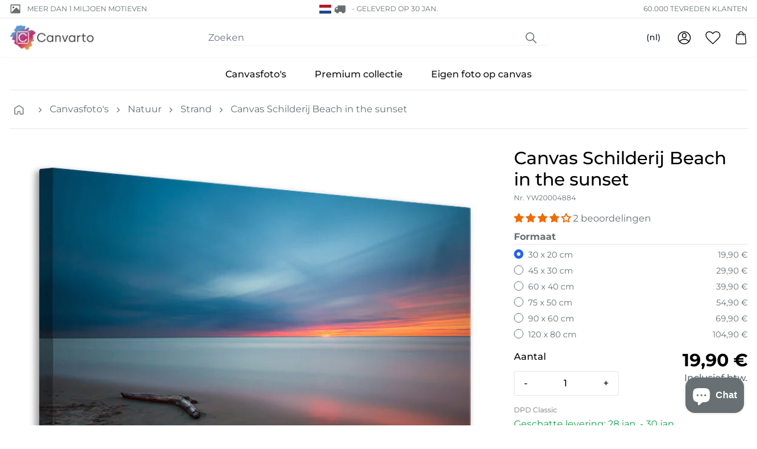

--- FILE ---
content_type: text/html; charset=utf-8
request_url: https://canvarto.nl/products/canvas-print-beach-in-the-sunset
body_size: 54712
content:
<!doctype html>
<html class="no-js" lang="nl">
<head>
    <meta charset="utf-8">
    <meta http-equiv="X-UA-Compatible" content="IE=edge">
    <meta name="viewport" content="width=device-width,initial-scale=1">
    <meta content="text/html; charset=utf-8" http-equiv="Content-Type" />
    <meta content="nl" http-equiv="content-language" />
    
<link rel="canonical" href="https://canvarto.nl/products/canvas-print-beach-in-the-sunset">

    
        <link fetchpriority="low" rel="icon" href="//canvarto.nl/cdn/shop/files/fav_1.png?crop=center&height=32&v=1700636393&width=32" sizes="32x32">
    

    <title>Canvas Schilderij Beach in the sunset | Nu online bestellen</title>

    <meta name="description" content="Canvasfoto Beach in the sunset en meer dan 5000 andere motieven. Bestel tegen lage prijzen en met gratis verzending!">

    
    <link rel="preconnect" href="https://cdn.shopify.com" crossorigin>

    
    
        <link rel="preconnect" href="https://fonts.shopifycdn.com" crossorigin>
    

    
    

<style data-shopify>
  :root {
    --color-accent: 200 5% 43%;
    --color-surface: 210 15% 95%;

    --color-primary: 355 59% 58%;
    --color-primary-dark: 341 61% 50%;
    --color-contrast: 39 89% 78%;

    --color-secondary: 269 29% 33%;
    --gradient: linear-gradient(45deg, rgba(206, 241, 65, 1), rgba(133, 232, 254, 1) 30%, rgba(226, 199, 255, 1) 50%, rgba(255, 255, 255, 1) 60%);
  }
</style>


<style data-shopify>
  
  
    

    @font-face {
  font-family: Montserrat;
  font-weight: 700;
  font-style: normal;
  font-display: auto;
  src: url("//canvarto.nl/cdn/fonts/montserrat/montserrat_n7.3c434e22befd5c18a6b4afadb1e3d77c128c7939.woff2") format("woff2"),
       url("//canvarto.nl/cdn/fonts/montserrat/montserrat_n7.5d9fa6e2cae713c8fb539a9876489d86207fe957.woff") format("woff");
}

    @font-face {
  font-family: Montserrat;
  font-weight: 700;
  font-style: normal;
  font-display: auto;
  src: url("//canvarto.nl/cdn/fonts/montserrat/montserrat_n7.3c434e22befd5c18a6b4afadb1e3d77c128c7939.woff2") format("woff2"),
       url("//canvarto.nl/cdn/fonts/montserrat/montserrat_n7.5d9fa6e2cae713c8fb539a9876489d86207fe957.woff") format("woff");
}

  

  
    

    @font-face {
  font-family: Montserrat;
  font-weight: 400;
  font-style: normal;
  font-display: auto;
  src: url("//canvarto.nl/cdn/fonts/montserrat/montserrat_n4.81949fa0ac9fd2021e16436151e8eaa539321637.woff2") format("woff2"),
       url("//canvarto.nl/cdn/fonts/montserrat/montserrat_n4.a6c632ca7b62da89c3594789ba828388aac693fe.woff") format("woff");
}

    @font-face {
  font-family: Montserrat;
  font-weight: 700;
  font-style: normal;
  font-display: auto;
  src: url("//canvarto.nl/cdn/fonts/montserrat/montserrat_n7.3c434e22befd5c18a6b4afadb1e3d77c128c7939.woff2") format("woff2"),
       url("//canvarto.nl/cdn/fonts/montserrat/montserrat_n7.5d9fa6e2cae713c8fb539a9876489d86207fe957.woff") format("woff");
}

    @font-face {
  font-family: Montserrat;
  font-weight: 400;
  font-style: italic;
  font-display: auto;
  src: url("//canvarto.nl/cdn/fonts/montserrat/montserrat_i4.5a4ea298b4789e064f62a29aafc18d41f09ae59b.woff2") format("woff2"),
       url("//canvarto.nl/cdn/fonts/montserrat/montserrat_i4.072b5869c5e0ed5b9d2021e4c2af132e16681ad2.woff") format("woff");
}

    
    
      @font-face {
  font-family: Montserrat;
  font-weight: 500;
  font-style: normal;
  font-display: auto;
  src: url("//canvarto.nl/cdn/fonts/montserrat/montserrat_n5.07ef3781d9c78c8b93c98419da7ad4fbeebb6635.woff2") format("woff2"),
       url("//canvarto.nl/cdn/fonts/montserrat/montserrat_n5.adf9b4bd8b0e4f55a0b203cdd84512667e0d5e4d.woff") format("woff");
}

    
  

  :root {
    --type-heading-scale: 1;
    --type-body-scale: 1;

    --font-heading-family: Montserrat, sans-serif;
    --font-heading-style: normal;
    --font-heading-weight: 700;

    --font-body-family: Montserrat, sans-serif;
    --font-body-style: normal;
    --font-body-weight: 400;

    --font-size-sm: calc(var(--type-body-scale) * 0.875rem);
    --font-size-base: calc(var(--type-body-scale) * 1rem);
    --font-size-lg: calc(var(--type-body-scale) * 1.125rem);
    --font-size-xl: calc(var(--type-heading-scale) * 1.25rem);
  }
</style>


    <script>
        document.documentElement.className = document.documentElement.className.replace('no-js', 'js')
        window.addEventListener('load', () => document.documentElement.classList.add('ready'))
    </script>

    
    <script>
    window.shopUrl = 'https://canvarto.nl'
    window.routes = {
        root: '/',
        base: '',
        cart_add_url: '/cart/add',
        cart_change_url: '/cart/change',
        cart_update_url: '/cart/update',
        cart_url: '/cart',
        search_url: '/search',
        predictive_search_url: '/search/suggest',
        product_recommendations_url: '/recommendations/products',
        account_url: '/account',
    };
    window.shopMoney = {
        currency: 'EUR',
        moneyFormat: '{{amount_with_comma_separator}} €',
        moneyWithCurrencyFormat: '{{amount_with_comma_separator}} €',
        market: 'nl'
    };
    window.cartStrings = {
        error: 'Er is een fout opgetreden bij het bijwerken van je winkelwagen. Probeer het opnieuw.',
        quantityError: 'Je kunt maar [quantity] van dit artikel toevoegen aan je winkelwagen.'
    };
    window.variantStrings = {
        addToCart: 'Aan winkelwagen toevoegen',
        soldOut: 'Uitverkocht',
        unavailable: 'Niet beschikbaar',
        unavailable_with_option: '[value] - Niet beschikbaar',
    };window.shipmentConfig = {
        locale: 'nl', 
        country: {"code":"NL","name":"Netherlands","eu":true,"cookieConsent":false,"shipmentMethods":["DPD","DPDSP","DHLINT","DHLINTSP"],"shipmentDetails":{"DHLINT":{"realPriceEUR":11.9,"deliveryTime":"3","freeFrom":200,"incoterm":""},"DPDSP":{"realPriceEUR":14.9,"deliveryTime":"3","freeFrom":200,"incoterm":""},"DPD":{"realPriceEUR":9.9,"deliveryTime":"3","freeFrom":200,"incoterm":""},"DHLINTSP":{"realPriceEUR":29.9,"deliveryTime":"3","freeFrom":200,"incoterm":""}},"paymentDetails":{"INVOICE":{"maxB2BGross":300.0,"maxB2BNetCHF":272.4548179,"maxB2CGross":0.0,"maxB2CNetCHF":0.0}},"tax":{"taxRateB2C":21.0,"taxRateB2B":0.0,"enterSalesTaxNo":true,"validateTaxNo":true,"workflowNoB2C":9,"workflowNoB2B":10}}, 
        rules: {"canvas_premium":{"optionConfigSet":"261","printProductId":558,"printProductName":"Leinwandbild Premium","packingCode":3,"offset":0.05,"shipmentMethod":"","workflow":"TAP_VOR2","lieferantId":19,"lieferantName":"","weightFormula":"","tarifNo":"4911.9100","tarifDescription":"Bilder, Bilddrucke und Fotografien","composition":"20% Cotton - 80% Spruce","descriptionShort":"Print on Canvas","descriptionLong":"Fine Art Photo-Print on Canvas"},"canvas":{"optionConfigSet":"260","printProductId":557,"printProductName":"Leinwandbild Normales","packingCode":3,"offset":0.05,"shipmentMethod":"","workflow":"TAP_VOR2","lieferantId":19,"lieferantName":"","weightFormula":"","tarifNo":"4911.9100","tarifDescription":"Bilder, Bilddrucke und Fotografien","composition":"20% Cotton - 80% Spruce","descriptionShort":"Print on Canvas","descriptionLong":"Fine Art Photo-Print on Canvas"},"canvas_stock":{"optionConfigSet":"263","printProductId":645,"printProductName":"Leinwandbild Stock","packingCode":3,"offset":0.05,"shipmentMethod":"","workflow":"TAP_VOR2","lieferantId":19,"lieferantName":"","weightFormula":"","tarifNo":"4911.9100","tarifDescription":"Bilder, Bilddrucke und Fotografien","composition":"20% Cotton - 80% Spruce","descriptionShort":"Print on Canvas","descriptionLong":"Fine Art Photo-Print on Canvas"},"giftcard":{"optionConfigSet":"500","printProductId":633,"printProductName":"Geschenkgutschein","packingCode":1,"offset":0.0,"shipmentMethod":"EMAIL","workflow":"GUTSCHEIN","lieferantId":2,"lieferantName":"","weightFormula":"","tarifNo":"","tarifDescription":"","composition":"","descriptionShort":"","descriptionLong":""},"canvas_upload":{"optionConfigSet":"262","printProductId":559,"printProductName":"Leinwandbild Eigenes","packingCode":3,"offset":0.05,"shipmentMethod":"","workflow":"TAP_DRU2","lieferantId":19,"lieferantName":"","weightFormula":"","tarifNo":"4911.9100","tarifDescription":"Bilder, Bilddrucke und Fotografien","composition":"20% Cotton - 80% Spruce","descriptionShort":"Print on Canvas","descriptionLong":"Fine Art Photo-Print on Canvas"}},
        methods: {"DHLINT":{"identifier":"DHLINT","group":"DHLINT","maxX":1.2,"maxY":0.6,"hasPickupStation":false,"image":"dhl.png"},"DHLINTSP":{"identifier":"DHLINTSP","group":"DHLINT","maxX":99.0,"maxY":99.0,"gurtmassM":"\u003c99","hasPickupStation":false,"image":"dhl.png"},"DPDSP":{"identifier":"DPDSP","group":"DPD","maxX":99.0,"maxY":99.0,"gurtmassM":"\u003c99","hasPickupStation":false,"image":"dpd.png","remoteAreaRealEURO":11.7,"remoteAreaNetCHF":13.0},"DPD":{"identifier":"DPD","group":"DPD","maxX":1.2,"maxY":0.6,"hasPickupStation":false,"image":"dpd.png","remoteAreaRealEURO":11.7,"remoteAreaNetCHF":13.0}},
        
    };window.searchConfig = {
        typesense_host: '5fklb2p1ardse3ymp.a1.typesense.net',
        typesense_key: 'c3a7HvpWHwp0p5i4s3PsjbJg4NMRRg2t',
        adobe_host: 'api.vimando.com',
    };window.pimConfig = {
        api_host: 'api.vimando.com',
        img_host: 'pim.vimando.com'
    };
    
</script>

    
    <script>window.performance && window.performance.mark && window.performance.mark('shopify.content_for_header.start');</script><meta id="shopify-digital-wallet" name="shopify-digital-wallet" content="/83265257749/digital_wallets/dialog">
<meta name="shopify-checkout-api-token" content="b1b627e2853564327160d28befb8ac82">
<meta id="in-context-paypal-metadata" data-shop-id="83265257749" data-venmo-supported="false" data-environment="production" data-locale="nl_NL" data-paypal-v4="true" data-currency="EUR">
<link rel="alternate" hreflang="x-default" href="https://canvarto.de/products/canvas-print-beach-in-the-sunset">
<link rel="alternate" hreflang="de" href="https://canvarto.de/products/canvas-print-beach-in-the-sunset">
<link rel="alternate" hreflang="nl" href="https://canvarto.de/nl/products/canvas-print-beach-in-the-sunset">
<link rel="alternate" hreflang="fr" href="https://canvarto.de/fr/products/canvas-print-beach-in-the-sunset">
<link rel="alternate" hreflang="it" href="https://canvarto.de/it/products/canvas-print-beach-in-the-sunset">
<link rel="alternate" hreflang="en" href="https://canvarto.de/en/products/canvas-print-beach-in-the-sunset">
<link rel="alternate" hreflang="nl-NL" href="https://canvarto.nl/products/canvas-print-beach-in-the-sunset">
<link rel="alternate" hreflang="en-NL" href="https://canvarto.nl/en/products/canvas-print-beach-in-the-sunset">
<link rel="alternate" hreflang="fr-NL" href="https://canvarto.nl/fr/products/canvas-print-beach-in-the-sunset">
<link rel="alternate" hreflang="de-NL" href="https://canvarto.nl/de/products/canvas-print-beach-in-the-sunset">
<link rel="alternate" hreflang="nl-BE" href="https://canvarto.be/products/canvas-print-beach-in-the-sunset">
<link rel="alternate" hreflang="en-BE" href="https://canvarto.be/en/products/canvas-print-beach-in-the-sunset">
<link rel="alternate" hreflang="fr-BE" href="https://canvarto.be/fr/products/canvas-print-beach-in-the-sunset">
<link rel="alternate" hreflang="de-BE" href="https://canvarto.be/de/products/canvas-print-beach-in-the-sunset">
<link rel="alternate" hreflang="de-AT" href="https://canvarto.at/products/canvas-print-beach-in-the-sunset">
<link rel="alternate" hreflang="nl-AT" href="https://canvarto.at/nl/products/canvas-print-beach-in-the-sunset">
<link rel="alternate" hreflang="en-AT" href="https://canvarto.at/en/products/canvas-print-beach-in-the-sunset">
<link rel="alternate" hreflang="fr-AT" href="https://canvarto.at/fr/products/canvas-print-beach-in-the-sunset">
<link rel="alternate" hreflang="it-AT" href="https://canvarto.at/it/products/canvas-print-beach-in-the-sunset">
<link rel="alternate" hreflang="da-DK" href="https://canvarto.dk/products/canvas-print-beach-in-the-sunset">
<link rel="alternate" hreflang="nl-DK" href="https://canvarto.dk/nl/products/canvas-print-beach-in-the-sunset">
<link rel="alternate" hreflang="sv-DK" href="https://canvarto.dk/sv/products/canvas-print-beach-in-the-sunset">
<link rel="alternate" hreflang="fi-DK" href="https://canvarto.dk/fi/products/canvas-print-beach-in-the-sunset">
<link rel="alternate" hreflang="en-DK" href="https://canvarto.dk/en/products/canvas-print-beach-in-the-sunset">
<link rel="alternate" hreflang="fi-FI" href="https://canvarto.fi/products/canvas-print-beach-in-the-sunset">
<link rel="alternate" hreflang="nl-FI" href="https://canvarto.fi/nl/products/canvas-print-beach-in-the-sunset">
<link rel="alternate" hreflang="sv-FI" href="https://canvarto.fi/sv/products/canvas-print-beach-in-the-sunset">
<link rel="alternate" hreflang="en-FI" href="https://canvarto.fi/en/products/canvas-print-beach-in-the-sunset">
<link rel="alternate" hreflang="fr-FR" href="https://canvarto.fr/products/canvas-print-beach-in-the-sunset">
<link rel="alternate" hreflang="nl-FR" href="https://canvarto.fr/nl/products/canvas-print-beach-in-the-sunset">
<link rel="alternate" hreflang="en-FR" href="https://canvarto.fr/en/products/canvas-print-beach-in-the-sunset">
<link rel="alternate" hreflang="de-FR" href="https://canvarto.fr/de/products/canvas-print-beach-in-the-sunset">
<link rel="alternate" hreflang="it-IT" href="https://canvarto.it/products/canvas-print-beach-in-the-sunset">
<link rel="alternate" hreflang="nl-IT" href="https://canvarto.it/nl/products/canvas-print-beach-in-the-sunset">
<link rel="alternate" hreflang="fr-IT" href="https://canvarto.it/fr/products/canvas-print-beach-in-the-sunset">
<link rel="alternate" hreflang="de-IT" href="https://canvarto.it/de/products/canvas-print-beach-in-the-sunset">
<link rel="alternate" hreflang="en-IT" href="https://canvarto.it/en/products/canvas-print-beach-in-the-sunset">
<link rel="alternate" hreflang="fr-LU" href="https://canvarto.lu/products/canvas-print-beach-in-the-sunset">
<link rel="alternate" hreflang="nl-LU" href="https://canvarto.lu/nl/products/canvas-print-beach-in-the-sunset">
<link rel="alternate" hreflang="en-LU" href="https://canvarto.lu/en/products/canvas-print-beach-in-the-sunset">
<link rel="alternate" hreflang="de-LU" href="https://canvarto.lu/de/products/canvas-print-beach-in-the-sunset">
<link rel="alternate" hreflang="sv-SE" href="https://canvarto.se/products/canvas-print-beach-in-the-sunset">
<link rel="alternate" hreflang="nl-SE" href="https://canvarto.se/nl/products/canvas-print-beach-in-the-sunset">
<link rel="alternate" hreflang="fi-SE" href="https://canvarto.se/fi/products/canvas-print-beach-in-the-sunset">
<link rel="alternate" hreflang="en-SE" href="https://canvarto.se/en/products/canvas-print-beach-in-the-sunset">
<link rel="alternate" hreflang="en-BG" href="https://canvarto.com/products/canvas-print-beach-in-the-sunset">
<link rel="alternate" hreflang="en-CZ" href="https://canvarto.com/products/canvas-print-beach-in-the-sunset">
<link rel="alternate" hreflang="en-ES" href="https://canvarto.com/products/canvas-print-beach-in-the-sunset">
<link rel="alternate" hreflang="en-GR" href="https://canvarto.com/products/canvas-print-beach-in-the-sunset">
<link rel="alternate" hreflang="en-HR" href="https://canvarto.com/products/canvas-print-beach-in-the-sunset">
<link rel="alternate" hreflang="en-HU" href="https://canvarto.com/products/canvas-print-beach-in-the-sunset">
<link rel="alternate" hreflang="en-IE" href="https://canvarto.com/products/canvas-print-beach-in-the-sunset">
<link rel="alternate" hreflang="en-LT" href="https://canvarto.com/products/canvas-print-beach-in-the-sunset">
<link rel="alternate" hreflang="en-LV" href="https://canvarto.com/products/canvas-print-beach-in-the-sunset">
<link rel="alternate" hreflang="en-PL" href="https://canvarto.com/products/canvas-print-beach-in-the-sunset">
<link rel="alternate" hreflang="en-PT" href="https://canvarto.com/products/canvas-print-beach-in-the-sunset">
<link rel="alternate" hreflang="en-RO" href="https://canvarto.com/products/canvas-print-beach-in-the-sunset">
<link rel="alternate" hreflang="en-SI" href="https://canvarto.com/products/canvas-print-beach-in-the-sunset">
<link rel="alternate" hreflang="en-SK" href="https://canvarto.com/products/canvas-print-beach-in-the-sunset">
<link rel="alternate" type="application/json+oembed" href="https://canvarto.nl/products/canvas-print-beach-in-the-sunset.oembed">
<script async="async" src="/checkouts/internal/preloads.js?locale=nl-NL"></script>
<link rel="preconnect" href="https://shop.app" crossorigin="anonymous">
<script async="async" src="https://shop.app/checkouts/internal/preloads.js?locale=nl-NL&shop_id=83265257749" crossorigin="anonymous"></script>
<script id="apple-pay-shop-capabilities" type="application/json">{"shopId":83265257749,"countryCode":"CH","currencyCode":"EUR","merchantCapabilities":["supports3DS"],"merchantId":"gid:\/\/shopify\/Shop\/83265257749","merchantName":"Canvarto","requiredBillingContactFields":["postalAddress","email","phone"],"requiredShippingContactFields":["postalAddress","email","phone"],"shippingType":"shipping","supportedNetworks":["visa","masterCard","amex"],"total":{"type":"pending","label":"Canvarto","amount":"1.00"},"shopifyPaymentsEnabled":true,"supportsSubscriptions":true}</script>
<script id="shopify-features" type="application/json">{"accessToken":"b1b627e2853564327160d28befb8ac82","betas":["rich-media-storefront-analytics"],"domain":"canvarto.nl","predictiveSearch":true,"shopId":83265257749,"locale":"nl"}</script>
<script>var Shopify = Shopify || {};
Shopify.shop = "canvarto-eu-prod.myshopify.com";
Shopify.locale = "nl";
Shopify.currency = {"active":"EUR","rate":"1.0"};
Shopify.country = "NL";
Shopify.theme = {"name":"vision-shopify-theme-canvarto\/prod","id":162499461397,"schema_name":"Canvarto","schema_version":"0.0.1","theme_store_id":null,"role":"main"};
Shopify.theme.handle = "null";
Shopify.theme.style = {"id":null,"handle":null};
Shopify.cdnHost = "canvarto.nl/cdn";
Shopify.routes = Shopify.routes || {};
Shopify.routes.root = "/";</script>
<script type="module">!function(o){(o.Shopify=o.Shopify||{}).modules=!0}(window);</script>
<script>!function(o){function n(){var o=[];function n(){o.push(Array.prototype.slice.apply(arguments))}return n.q=o,n}var t=o.Shopify=o.Shopify||{};t.loadFeatures=n(),t.autoloadFeatures=n()}(window);</script>
<script>
  window.ShopifyPay = window.ShopifyPay || {};
  window.ShopifyPay.apiHost = "shop.app\/pay";
  window.ShopifyPay.redirectState = null;
</script>
<script id="shop-js-analytics" type="application/json">{"pageType":"product"}</script>
<script defer="defer" async type="module" src="//canvarto.nl/cdn/shopifycloud/shop-js/modules/v2/client.init-shop-cart-sync_CwGft62q.nl.esm.js"></script>
<script defer="defer" async type="module" src="//canvarto.nl/cdn/shopifycloud/shop-js/modules/v2/chunk.common_BAeYDmFP.esm.js"></script>
<script defer="defer" async type="module" src="//canvarto.nl/cdn/shopifycloud/shop-js/modules/v2/chunk.modal_B9qqLDBC.esm.js"></script>
<script type="module">
  await import("//canvarto.nl/cdn/shopifycloud/shop-js/modules/v2/client.init-shop-cart-sync_CwGft62q.nl.esm.js");
await import("//canvarto.nl/cdn/shopifycloud/shop-js/modules/v2/chunk.common_BAeYDmFP.esm.js");
await import("//canvarto.nl/cdn/shopifycloud/shop-js/modules/v2/chunk.modal_B9qqLDBC.esm.js");

  window.Shopify.SignInWithShop?.initShopCartSync?.({"fedCMEnabled":true,"windoidEnabled":true});

</script>
<script>
  window.Shopify = window.Shopify || {};
  if (!window.Shopify.featureAssets) window.Shopify.featureAssets = {};
  window.Shopify.featureAssets['shop-js'] = {"shop-cart-sync":["modules/v2/client.shop-cart-sync_DYxNzuQz.nl.esm.js","modules/v2/chunk.common_BAeYDmFP.esm.js","modules/v2/chunk.modal_B9qqLDBC.esm.js"],"init-fed-cm":["modules/v2/client.init-fed-cm_CjDsDcAw.nl.esm.js","modules/v2/chunk.common_BAeYDmFP.esm.js","modules/v2/chunk.modal_B9qqLDBC.esm.js"],"shop-cash-offers":["modules/v2/client.shop-cash-offers_ClkbB2SN.nl.esm.js","modules/v2/chunk.common_BAeYDmFP.esm.js","modules/v2/chunk.modal_B9qqLDBC.esm.js"],"shop-login-button":["modules/v2/client.shop-login-button_WLp3fA_k.nl.esm.js","modules/v2/chunk.common_BAeYDmFP.esm.js","modules/v2/chunk.modal_B9qqLDBC.esm.js"],"pay-button":["modules/v2/client.pay-button_CMzcDx7A.nl.esm.js","modules/v2/chunk.common_BAeYDmFP.esm.js","modules/v2/chunk.modal_B9qqLDBC.esm.js"],"shop-button":["modules/v2/client.shop-button_C5HrfeZa.nl.esm.js","modules/v2/chunk.common_BAeYDmFP.esm.js","modules/v2/chunk.modal_B9qqLDBC.esm.js"],"avatar":["modules/v2/client.avatar_BTnouDA3.nl.esm.js"],"init-windoid":["modules/v2/client.init-windoid_BPUgzmVN.nl.esm.js","modules/v2/chunk.common_BAeYDmFP.esm.js","modules/v2/chunk.modal_B9qqLDBC.esm.js"],"init-shop-for-new-customer-accounts":["modules/v2/client.init-shop-for-new-customer-accounts_C_53TFWp.nl.esm.js","modules/v2/client.shop-login-button_WLp3fA_k.nl.esm.js","modules/v2/chunk.common_BAeYDmFP.esm.js","modules/v2/chunk.modal_B9qqLDBC.esm.js"],"init-shop-email-lookup-coordinator":["modules/v2/client.init-shop-email-lookup-coordinator_BuZJWlrC.nl.esm.js","modules/v2/chunk.common_BAeYDmFP.esm.js","modules/v2/chunk.modal_B9qqLDBC.esm.js"],"init-shop-cart-sync":["modules/v2/client.init-shop-cart-sync_CwGft62q.nl.esm.js","modules/v2/chunk.common_BAeYDmFP.esm.js","modules/v2/chunk.modal_B9qqLDBC.esm.js"],"shop-toast-manager":["modules/v2/client.shop-toast-manager_3XRE_uEZ.nl.esm.js","modules/v2/chunk.common_BAeYDmFP.esm.js","modules/v2/chunk.modal_B9qqLDBC.esm.js"],"init-customer-accounts":["modules/v2/client.init-customer-accounts_DmSKRkZb.nl.esm.js","modules/v2/client.shop-login-button_WLp3fA_k.nl.esm.js","modules/v2/chunk.common_BAeYDmFP.esm.js","modules/v2/chunk.modal_B9qqLDBC.esm.js"],"init-customer-accounts-sign-up":["modules/v2/client.init-customer-accounts-sign-up_CeYkBAph.nl.esm.js","modules/v2/client.shop-login-button_WLp3fA_k.nl.esm.js","modules/v2/chunk.common_BAeYDmFP.esm.js","modules/v2/chunk.modal_B9qqLDBC.esm.js"],"shop-follow-button":["modules/v2/client.shop-follow-button_EFIbvYjS.nl.esm.js","modules/v2/chunk.common_BAeYDmFP.esm.js","modules/v2/chunk.modal_B9qqLDBC.esm.js"],"checkout-modal":["modules/v2/client.checkout-modal_D8HUqXhX.nl.esm.js","modules/v2/chunk.common_BAeYDmFP.esm.js","modules/v2/chunk.modal_B9qqLDBC.esm.js"],"shop-login":["modules/v2/client.shop-login_BUSqPzuV.nl.esm.js","modules/v2/chunk.common_BAeYDmFP.esm.js","modules/v2/chunk.modal_B9qqLDBC.esm.js"],"lead-capture":["modules/v2/client.lead-capture_CFcRSnZi.nl.esm.js","modules/v2/chunk.common_BAeYDmFP.esm.js","modules/v2/chunk.modal_B9qqLDBC.esm.js"],"payment-terms":["modules/v2/client.payment-terms_DBKgFsWx.nl.esm.js","modules/v2/chunk.common_BAeYDmFP.esm.js","modules/v2/chunk.modal_B9qqLDBC.esm.js"]};
</script>
<script id="__st">var __st={"a":83265257749,"offset":3600,"reqid":"a1de802d-d082-47c0-a7b0-cb9ffa65be48-1769076068","pageurl":"canvarto.nl\/products\/canvas-print-beach-in-the-sunset","u":"489078af1be4","p":"product","rtyp":"product","rid":8828948054293};</script>
<script>window.ShopifyPaypalV4VisibilityTracking = true;</script>
<script id="captcha-bootstrap">!function(){'use strict';const t='contact',e='account',n='new_comment',o=[[t,t],['blogs',n],['comments',n],[t,'customer']],c=[[e,'customer_login'],[e,'guest_login'],[e,'recover_customer_password'],[e,'create_customer']],r=t=>t.map((([t,e])=>`form[action*='/${t}']:not([data-nocaptcha='true']) input[name='form_type'][value='${e}']`)).join(','),a=t=>()=>t?[...document.querySelectorAll(t)].map((t=>t.form)):[];function s(){const t=[...o],e=r(t);return a(e)}const i='password',u='form_key',d=['recaptcha-v3-token','g-recaptcha-response','h-captcha-response',i],f=()=>{try{return window.sessionStorage}catch{return}},m='__shopify_v',_=t=>t.elements[u];function p(t,e,n=!1){try{const o=window.sessionStorage,c=JSON.parse(o.getItem(e)),{data:r}=function(t){const{data:e,action:n}=t;return t[m]||n?{data:e,action:n}:{data:t,action:n}}(c);for(const[e,n]of Object.entries(r))t.elements[e]&&(t.elements[e].value=n);n&&o.removeItem(e)}catch(o){console.error('form repopulation failed',{error:o})}}const l='form_type',E='cptcha';function T(t){t.dataset[E]=!0}const w=window,h=w.document,L='Shopify',v='ce_forms',y='captcha';let A=!1;((t,e)=>{const n=(g='f06e6c50-85a8-45c8-87d0-21a2b65856fe',I='https://cdn.shopify.com/shopifycloud/storefront-forms-hcaptcha/ce_storefront_forms_captcha_hcaptcha.v1.5.2.iife.js',D={infoText:'Beschermd door hCaptcha',privacyText:'Privacy',termsText:'Voorwaarden'},(t,e,n)=>{const o=w[L][v],c=o.bindForm;if(c)return c(t,g,e,D).then(n);var r;o.q.push([[t,g,e,D],n]),r=I,A||(h.body.append(Object.assign(h.createElement('script'),{id:'captcha-provider',async:!0,src:r})),A=!0)});var g,I,D;w[L]=w[L]||{},w[L][v]=w[L][v]||{},w[L][v].q=[],w[L][y]=w[L][y]||{},w[L][y].protect=function(t,e){n(t,void 0,e),T(t)},Object.freeze(w[L][y]),function(t,e,n,w,h,L){const[v,y,A,g]=function(t,e,n){const i=e?o:[],u=t?c:[],d=[...i,...u],f=r(d),m=r(i),_=r(d.filter((([t,e])=>n.includes(e))));return[a(f),a(m),a(_),s()]}(w,h,L),I=t=>{const e=t.target;return e instanceof HTMLFormElement?e:e&&e.form},D=t=>v().includes(t);t.addEventListener('submit',(t=>{const e=I(t);if(!e)return;const n=D(e)&&!e.dataset.hcaptchaBound&&!e.dataset.recaptchaBound,o=_(e),c=g().includes(e)&&(!o||!o.value);(n||c)&&t.preventDefault(),c&&!n&&(function(t){try{if(!f())return;!function(t){const e=f();if(!e)return;const n=_(t);if(!n)return;const o=n.value;o&&e.removeItem(o)}(t);const e=Array.from(Array(32),(()=>Math.random().toString(36)[2])).join('');!function(t,e){_(t)||t.append(Object.assign(document.createElement('input'),{type:'hidden',name:u})),t.elements[u].value=e}(t,e),function(t,e){const n=f();if(!n)return;const o=[...t.querySelectorAll(`input[type='${i}']`)].map((({name:t})=>t)),c=[...d,...o],r={};for(const[a,s]of new FormData(t).entries())c.includes(a)||(r[a]=s);n.setItem(e,JSON.stringify({[m]:1,action:t.action,data:r}))}(t,e)}catch(e){console.error('failed to persist form',e)}}(e),e.submit())}));const S=(t,e)=>{t&&!t.dataset[E]&&(n(t,e.some((e=>e===t))),T(t))};for(const o of['focusin','change'])t.addEventListener(o,(t=>{const e=I(t);D(e)&&S(e,y())}));const B=e.get('form_key'),M=e.get(l),P=B&&M;t.addEventListener('DOMContentLoaded',(()=>{const t=y();if(P)for(const e of t)e.elements[l].value===M&&p(e,B);[...new Set([...A(),...v().filter((t=>'true'===t.dataset.shopifyCaptcha))])].forEach((e=>S(e,t)))}))}(h,new URLSearchParams(w.location.search),n,t,e,['guest_login'])})(!0,!0)}();</script>
<script integrity="sha256-4kQ18oKyAcykRKYeNunJcIwy7WH5gtpwJnB7kiuLZ1E=" data-source-attribution="shopify.loadfeatures" defer="defer" src="//canvarto.nl/cdn/shopifycloud/storefront/assets/storefront/load_feature-a0a9edcb.js" crossorigin="anonymous"></script>
<script crossorigin="anonymous" defer="defer" src="//canvarto.nl/cdn/shopifycloud/storefront/assets/shopify_pay/storefront-65b4c6d7.js?v=20250812"></script>
<script data-source-attribution="shopify.dynamic_checkout.dynamic.init">var Shopify=Shopify||{};Shopify.PaymentButton=Shopify.PaymentButton||{isStorefrontPortableWallets:!0,init:function(){window.Shopify.PaymentButton.init=function(){};var t=document.createElement("script");t.src="https://canvarto.nl/cdn/shopifycloud/portable-wallets/latest/portable-wallets.nl.js",t.type="module",document.head.appendChild(t)}};
</script>
<script data-source-attribution="shopify.dynamic_checkout.buyer_consent">
  function portableWalletsHideBuyerConsent(e){var t=document.getElementById("shopify-buyer-consent"),n=document.getElementById("shopify-subscription-policy-button");t&&n&&(t.classList.add("hidden"),t.setAttribute("aria-hidden","true"),n.removeEventListener("click",e))}function portableWalletsShowBuyerConsent(e){var t=document.getElementById("shopify-buyer-consent"),n=document.getElementById("shopify-subscription-policy-button");t&&n&&(t.classList.remove("hidden"),t.removeAttribute("aria-hidden"),n.addEventListener("click",e))}window.Shopify?.PaymentButton&&(window.Shopify.PaymentButton.hideBuyerConsent=portableWalletsHideBuyerConsent,window.Shopify.PaymentButton.showBuyerConsent=portableWalletsShowBuyerConsent);
</script>
<script data-source-attribution="shopify.dynamic_checkout.cart.bootstrap">document.addEventListener("DOMContentLoaded",(function(){function t(){return document.querySelector("shopify-accelerated-checkout-cart, shopify-accelerated-checkout")}if(t())Shopify.PaymentButton.init();else{new MutationObserver((function(e,n){t()&&(Shopify.PaymentButton.init(),n.disconnect())})).observe(document.body,{childList:!0,subtree:!0})}}));
</script>
<link id="shopify-accelerated-checkout-styles" rel="stylesheet" media="screen" href="https://canvarto.nl/cdn/shopifycloud/portable-wallets/latest/accelerated-checkout-backwards-compat.css" crossorigin="anonymous">
<style id="shopify-accelerated-checkout-cart">
        #shopify-buyer-consent {
  margin-top: 1em;
  display: inline-block;
  width: 100%;
}

#shopify-buyer-consent.hidden {
  display: none;
}

#shopify-subscription-policy-button {
  background: none;
  border: none;
  padding: 0;
  text-decoration: underline;
  font-size: inherit;
  cursor: pointer;
}

#shopify-subscription-policy-button::before {
  box-shadow: none;
}

      </style>

<script>window.performance && window.performance.mark && window.performance.mark('shopify.content_for_header.end');</script>

    
<script>window.tmID = 'GTM-NJGR8W2S';</script>
        



  <link rel="modulepreload" href="//canvarto.nl/cdn/shop/t/3/assets/analytics-911c1b05.js" as="script" crossorigin="anonymous">
  <script src="//canvarto.nl/cdn/shop/t/3/assets/analytics-911c1b05.js" type="module" crossorigin="anonymous"></script>
  <link rel="modulepreload" href="//canvarto.nl/cdn/shop/t/3/assets/pubsub-b5db2a4c.js" as="script" crossorigin="anonymous">






  <link href="//canvarto.nl/cdn/shop/t/3/assets/base-3c037825.css" rel="stylesheet" type="text/css" media="all" />





  <link rel="modulepreload" href="//canvarto.nl/cdn/shop/t/3/assets/index-b3038add.js" as="script" crossorigin="anonymous">
  <script src="//canvarto.nl/cdn/shop/t/3/assets/index-b3038add.js" type="module" crossorigin="anonymous"></script>
  <link href="//canvarto.nl/cdn/shop/t/3/assets/index-0d11be98.css" rel="stylesheet" type="text/css" media="all" />
  <link rel="modulepreload" href="//canvarto.nl/cdn/shop/t/3/assets/pubsub-b5db2a4c.js" as="script" crossorigin="anonymous">


<!-- BEGIN app block: shopify://apps/judge-me-reviews/blocks/judgeme_core/61ccd3b1-a9f2-4160-9fe9-4fec8413e5d8 --><!-- Start of Judge.me Core -->






<link rel="dns-prefetch" href="https://cdnwidget.judge.me">
<link rel="dns-prefetch" href="https://cdn.judge.me">
<link rel="dns-prefetch" href="https://cdn1.judge.me">
<link rel="dns-prefetch" href="https://api.judge.me">

<script data-cfasync='false' class='jdgm-settings-script'>window.jdgmSettings={"pagination":5,"disable_web_reviews":true,"badge_no_review_text":"Geen beoordelingen","badge_n_reviews_text":"{{ n }} beoordeling/beoordelingen","badge_star_color":"#ef6c00","hide_badge_preview_if_no_reviews":true,"badge_hide_text":false,"enforce_center_preview_badge":false,"widget_title":"Klantbeoordelingen","widget_open_form_text":"Schrijf een beoordeling","widget_close_form_text":"Beoordeling annuleren","widget_refresh_page_text":"Pagina vernieuwen","widget_summary_text":"Gebaseerd op {{ number_of_reviews }} beoordeling/beoordelingen","widget_no_review_text":"Wees de eerste om een beoordeling te schrijven","widget_name_field_text":"Weergavenaam","widget_verified_name_field_text":"Geverifieerde naam (openbaar)","widget_name_placeholder_text":"Weergavenaam","widget_required_field_error_text":"Dit veld is verplicht.","widget_email_field_text":"E-mailadres","widget_verified_email_field_text":"Geverifieerde e-mail (privé, kan niet worden bewerkt)","widget_email_placeholder_text":"Je e-mailadres","widget_email_field_error_text":"Voer een geldig e-mailadres in.","widget_rating_field_text":"Beoordeling","widget_review_title_field_text":"Titel beoordeling","widget_review_title_placeholder_text":"Geef je beoordeling een titel","widget_review_body_field_text":"Beoordeling inhoud","widget_review_body_placeholder_text":"Begin hier met schrijven...","widget_pictures_field_text":"Foto/Video (optioneel)","widget_submit_review_text":"Beoordeling indienen","widget_submit_verified_review_text":"Geverifieerde beoordeling indienen","widget_submit_success_msg_with_auto_publish":"Dank je wel! Vernieuw de pagina over een paar momenten om je beoordeling te zien. Je kunt je beoordeling verwijderen of bewerken door in te loggen bij \u003ca href='https://judge.me/login' target='_blank' rel='nofollow noopener'\u003eJudge.me\u003c/a\u003e","widget_submit_success_msg_no_auto_publish":"Dank je wel! Je beoordeling wordt gepubliceerd zodra deze is goedgekeurd door de winkelbeheerder. Je kunt je beoordeling verwijderen of bewerken door in te loggen bij \u003ca href='https://judge.me/login' target='_blank' rel='nofollow noopener'\u003eJudge.me\u003c/a\u003e","widget_show_default_reviews_out_of_total_text":"{{ n_reviews_shown }} van de {{ n_reviews }} beoordelingen worden getoond.","widget_show_all_link_text":"Toon alles","widget_show_less_link_text":"Toon minder","widget_author_said_text":"{{ reviewer_name }} zei:","widget_days_text":"{{ n }} dagen geleden","widget_weeks_text":"{{ n }} week/weken geleden","widget_months_text":"{{ n }} maand/maanden geleden","widget_years_text":"{{ n }} jaar/jaren geleden","widget_yesterday_text":"Gisteren","widget_today_text":"Vandaag","widget_replied_text":"\u003e\u003e {{ shop_name }} antwoordde:","widget_read_more_text":"Lees meer","widget_reviewer_name_as_initial":"","widget_rating_filter_color":"","widget_rating_filter_see_all_text":"Bekijk alle beoordelingen","widget_sorting_most_recent_text":"Meest recent","widget_sorting_highest_rating_text":"Hoogste beoordeling","widget_sorting_lowest_rating_text":"Laagste beoordeling","widget_sorting_with_pictures_text":"Alleen foto's","widget_sorting_most_helpful_text":"Meest nuttig","widget_open_question_form_text":"Stel een vraag","widget_reviews_subtab_text":"Beoordelingen","widget_questions_subtab_text":"Vragen","widget_question_label_text":"Vraag","widget_answer_label_text":"Antwoord","widget_question_placeholder_text":"Schrijf hier je vraag","widget_submit_question_text":"Vraag indienen","widget_question_submit_success_text":"Bedankt voor je vraag! We zullen je op de hoogte stellen zodra deze is beantwoord.","widget_star_color":"#ef6c00","verified_badge_text":"Geverifieerd","verified_badge_bg_color":"","verified_badge_text_color":"","verified_badge_placement":"left-of-reviewer-name","widget_review_max_height":"","widget_hide_border":false,"widget_social_share":false,"widget_thumb":false,"widget_review_location_show":false,"widget_location_format":"country_iso_code","all_reviews_include_out_of_store_products":true,"all_reviews_out_of_store_text":"(buiten de winkel)","all_reviews_pagination":100,"all_reviews_product_name_prefix_text":"over","enable_review_pictures":true,"enable_question_anwser":false,"widget_theme":"","review_date_format":"dd/mm/yy","default_sort_method":"most-recent","widget_product_reviews_subtab_text":"Productbeoordelingen","widget_shop_reviews_subtab_text":"Winkelbeoordelingen","widget_other_products_reviews_text":"Beoordelingen voor andere producten","widget_store_reviews_subtab_text":"Winkelbeoordelingen","widget_no_store_reviews_text":"Deze winkel heeft nog geen beoordelingen","widget_web_restriction_product_reviews_text":"Dit product heeft nog geen beoordelingen","widget_no_items_text":"Geen items gevonden","widget_show_more_text":"Toon meer","widget_write_a_store_review_text":"Schrijf een winkelbeoordeling","widget_other_languages_heading":"Beoordelingen in andere talen","widget_translate_review_text":"Vertaal beoordeling naar {{ language }}","widget_translating_review_text":"Bezig met vertalen...","widget_show_original_translation_text":"Toon origineel ({{ language }})","widget_translate_review_failed_text":"Beoordeling kon niet worden vertaald.","widget_translate_review_retry_text":"Opnieuw proberen","widget_translate_review_try_again_later_text":"Probeer het later opnieuw","show_product_url_for_grouped_product":false,"widget_sorting_pictures_first_text":"Foto's eerst","show_pictures_on_all_rev_page_mobile":false,"show_pictures_on_all_rev_page_desktop":false,"floating_tab_hide_mobile_install_preference":false,"floating_tab_button_name":"★ Beoordelingen","floating_tab_title":"Laat klanten voor ons spreken","floating_tab_button_color":"","floating_tab_button_background_color":"","floating_tab_url":"https://canvarto-eu-dev.myshopify.com/pages/reviews","floating_tab_url_enabled":false,"floating_tab_tab_style":"text","all_reviews_text_badge_text":"Klanten beoordelen ons met {{ shop.metafields.judgeme.all_reviews_rating | round: 1 }}/5 op basis van {{ shop.metafields.judgeme.all_reviews_count }} beoordelingen.","all_reviews_text_badge_text_branded_style":"{{ shop.metafields.judgeme.all_reviews_rating | round: 1 }} van de 5 sterren op basis van {{ shop.metafields.judgeme.all_reviews_count }} beoordelingen","is_all_reviews_text_badge_a_link":true,"show_stars_for_all_reviews_text_badge":false,"all_reviews_text_badge_url":"/pages/reviews","all_reviews_text_style":"branded","all_reviews_text_color_style":"monochromatic_version","all_reviews_text_color":"#ef6c00","all_reviews_text_show_jm_brand":true,"featured_carousel_show_header":true,"featured_carousel_title":"Laat klanten voor ons spreken","testimonials_carousel_title":"Klanten beoordelen ons","videos_carousel_title":"Echte klantervaringen","cards_carousel_title":"Klanten beoordelen ons","featured_carousel_count_text":"uit {{ n }} beoordelingen","featured_carousel_add_link_to_all_reviews_page":true,"featured_carousel_url":"/pages/reviews","featured_carousel_show_images":true,"featured_carousel_autoslide_interval":5,"featured_carousel_arrows_on_the_sides":false,"featured_carousel_height":250,"featured_carousel_width":80,"featured_carousel_image_size":0,"featured_carousel_image_height":250,"featured_carousel_arrow_color":"#eeeeee","verified_count_badge_style":"branded","verified_count_badge_orientation":"horizontal","verified_count_badge_color_style":"judgeme_brand_color","verified_count_badge_color":"#108474","is_verified_count_badge_a_link":false,"verified_count_badge_url":"","verified_count_badge_show_jm_brand":true,"widget_rating_preset_default":5,"widget_first_sub_tab":"product-reviews","widget_show_histogram":true,"widget_histogram_use_custom_color":false,"widget_pagination_use_custom_color":false,"widget_star_use_custom_color":true,"widget_verified_badge_use_custom_color":false,"widget_write_review_use_custom_color":false,"picture_reminder_submit_button":"Foto's uploaden","enable_review_videos":false,"mute_video_by_default":false,"widget_sorting_videos_first_text":"Video's eerst","widget_review_pending_text":"In afwachting","featured_carousel_items_for_large_screen":3,"social_share_options_order":"Facebook,Twitter","remove_microdata_snippet":false,"disable_json_ld":false,"enable_json_ld_products":false,"preview_badge_show_question_text":false,"preview_badge_no_question_text":"Geen vragen","preview_badge_n_question_text":"{{ number_of_questions }} vraag/vragen","qa_badge_show_icon":false,"qa_badge_position":"same-row","remove_judgeme_branding":true,"widget_add_search_bar":false,"widget_search_bar_placeholder":"Zoeken","widget_sorting_verified_only_text":"Alleen geverifieerd","featured_carousel_theme":"default","featured_carousel_show_rating":true,"featured_carousel_show_title":true,"featured_carousel_show_body":true,"featured_carousel_show_date":false,"featured_carousel_show_reviewer":true,"featured_carousel_show_product":false,"featured_carousel_header_background_color":"#108474","featured_carousel_header_text_color":"#ffffff","featured_carousel_name_product_separator":"reviewed","featured_carousel_full_star_background":"#108474","featured_carousel_empty_star_background":"#dadada","featured_carousel_vertical_theme_background":"#f9fafb","featured_carousel_verified_badge_enable":true,"featured_carousel_verified_badge_color":"#108474","featured_carousel_border_style":"round","featured_carousel_review_line_length_limit":3,"featured_carousel_more_reviews_button_text":"Meer beoordelingen lezen","featured_carousel_view_product_button_text":"Product bekijken","all_reviews_page_load_reviews_on":"scroll","all_reviews_page_load_more_text":"Meer beoordelingen laden","disable_fb_tab_reviews":false,"enable_ajax_cdn_cache":false,"widget_advanced_speed_features":5,"widget_public_name_text":"openbaar weergegeven als","default_reviewer_name":"John Smith","default_reviewer_name_has_non_latin":true,"widget_reviewer_anonymous":"Anoniem","medals_widget_title":"Judge.me Beoordelingsmedailles","medals_widget_background_color":"#f9fafb","medals_widget_position":"footer_all_pages","medals_widget_border_color":"#f9fafb","medals_widget_verified_text_position":"left","medals_widget_use_monochromatic_version":false,"medals_widget_elements_color":"#108474","show_reviewer_avatar":true,"widget_invalid_yt_video_url_error_text":"Geen YouTube video URL","widget_max_length_field_error_text":"Voer niet meer dan {0} tekens in.","widget_show_country_flag":false,"widget_show_collected_via_shop_app":true,"widget_verified_by_shop_badge_style":"light","widget_verified_by_shop_text":"Geverifieerd door winkel","widget_show_photo_gallery":true,"widget_load_with_code_splitting":true,"widget_ugc_install_preference":false,"widget_ugc_title":"Door ons gemaakt, door jou gedeeld","widget_ugc_subtitle":"Tag ons om je afbeelding op onze pagina te zien","widget_ugc_arrows_color":"#ffffff","widget_ugc_primary_button_text":"Nu kopen","widget_ugc_primary_button_background_color":"#108474","widget_ugc_primary_button_text_color":"#ffffff","widget_ugc_primary_button_border_width":"0","widget_ugc_primary_button_border_style":"none","widget_ugc_primary_button_border_color":"#108474","widget_ugc_primary_button_border_radius":"25","widget_ugc_secondary_button_text":"Meer laden","widget_ugc_secondary_button_background_color":"#ffffff","widget_ugc_secondary_button_text_color":"#108474","widget_ugc_secondary_button_border_width":"2","widget_ugc_secondary_button_border_style":"solid","widget_ugc_secondary_button_border_color":"#108474","widget_ugc_secondary_button_border_radius":"25","widget_ugc_reviews_button_text":"Beoordelingen bekijken","widget_ugc_reviews_button_background_color":"#ffffff","widget_ugc_reviews_button_text_color":"#108474","widget_ugc_reviews_button_border_width":"2","widget_ugc_reviews_button_border_style":"solid","widget_ugc_reviews_button_border_color":"#108474","widget_ugc_reviews_button_border_radius":"25","widget_ugc_reviews_button_link_to":"judgeme-reviews-page","widget_ugc_show_post_date":true,"widget_ugc_max_width":"800","widget_rating_metafield_value_type":true,"widget_primary_color":"#ef6c00","widget_enable_secondary_color":false,"widget_secondary_color":"#6b7280","widget_summary_average_rating_text":"{{ average_rating }} van de 5","widget_media_grid_title":"Klantfoto's \u0026 -video's","widget_media_grid_see_more_text":"Meer bekijken","widget_round_style":false,"widget_show_product_medals":true,"widget_verified_by_judgeme_text":"Geverifieerd door Judge.me","widget_show_store_medals":false,"widget_verified_by_judgeme_text_in_store_medals":"Geverifieerd door Judge.me","widget_media_field_exceed_quantity_message":"Sorry, we kunnen slechts {{ max_media }} voor één beoordeling accepteren.","widget_media_field_exceed_limit_message":"{{ file_name }} is te groot, selecteer een {{ media_type }} kleiner dan {{ size_limit }}MB.","widget_review_submitted_text":"Beoordeling ingediend!","widget_question_submitted_text":"Vraag ingediend!","widget_close_form_text_question":"Annuleren","widget_write_your_answer_here_text":"Schrijf je antwoord hier","widget_enabled_branded_link":true,"widget_show_collected_by_judgeme":true,"widget_reviewer_name_color":"","widget_write_review_text_color":"","widget_write_review_bg_color":"","widget_collected_by_judgeme_text":"verzameld door Judge.me","widget_pagination_type":"standard","widget_load_more_text":"Meer laden","widget_load_more_color":"#108474","widget_full_review_text":"Volledige beoordeling","widget_read_more_reviews_text":"Meer beoordelingen lezen","widget_read_questions_text":"Vragen lezen","widget_questions_and_answers_text":"Vragen \u0026 antwoorden","widget_verified_by_text":"Geverifieerd door","widget_verified_text":"Geverifieerd","widget_number_of_reviews_text":"{{ number_of_reviews }} beoordelingen","widget_back_button_text":"Terug","widget_next_button_text":"Volgende","widget_custom_forms_filter_button":"Filters","custom_forms_style":"horizontal","widget_show_review_information":false,"how_reviews_are_collected":"Hoe worden beoordelingen verzameld?","widget_show_review_keywords":false,"widget_gdpr_statement":"Hoe we je gegevens gebruiken: We nemen alleen contact met je op over de beoordeling die je hebt achtergelaten, en alleen indien nodig. Door je beoordeling in te dienen, ga je akkoord met Judge.me's \u003ca href='https://judge.me/terms' target='_blank' rel='nofollow noopener'\u003evoorwaarden\u003c/a\u003e, \u003ca href='https://judge.me/privacy' target='_blank' rel='nofollow noopener'\u003eprivacy\u003c/a\u003e en \u003ca href='https://judge.me/content-policy' target='_blank' rel='nofollow noopener'\u003einhoud\u003c/a\u003e beleid.","widget_multilingual_sorting_enabled":true,"widget_translate_review_content_enabled":false,"widget_translate_review_content_method":"manual","popup_widget_review_selection":"automatically_with_pictures","popup_widget_round_border_style":true,"popup_widget_show_title":true,"popup_widget_show_body":true,"popup_widget_show_reviewer":false,"popup_widget_show_product":true,"popup_widget_show_pictures":true,"popup_widget_use_review_picture":true,"popup_widget_show_on_home_page":true,"popup_widget_show_on_product_page":true,"popup_widget_show_on_collection_page":true,"popup_widget_show_on_cart_page":true,"popup_widget_position":"bottom_left","popup_widget_first_review_delay":5,"popup_widget_duration":5,"popup_widget_interval":5,"popup_widget_review_count":5,"popup_widget_hide_on_mobile":true,"review_snippet_widget_round_border_style":true,"review_snippet_widget_card_color":"#FFFFFF","review_snippet_widget_slider_arrows_background_color":"#FFFFFF","review_snippet_widget_slider_arrows_color":"#000000","review_snippet_widget_star_color":"#108474","show_product_variant":false,"all_reviews_product_variant_label_text":"Variant: ","widget_show_verified_branding":false,"widget_ai_summary_title":"Klanten zeggen","widget_ai_summary_disclaimer":"AI-aangedreven reviewsamenvatting op basis van recente klantbeoordelingen","widget_show_ai_summary":false,"widget_show_ai_summary_bg":false,"widget_show_review_title_input":true,"redirect_reviewers_invited_via_email":"review_widget","request_store_review_after_product_review":false,"request_review_other_products_in_order":false,"review_form_color_scheme":"default","review_form_corner_style":"square","review_form_star_color":{},"review_form_text_color":"#333333","review_form_background_color":"#ffffff","review_form_field_background_color":"#fafafa","review_form_button_color":{},"review_form_button_text_color":"#ffffff","review_form_modal_overlay_color":"#000000","review_content_screen_title_text":"Hoe zou je dit product beoordelen?","review_content_introduction_text":"We zouden het op prijs stellen als je iets over je ervaring zou willen delen.","store_review_form_title_text":"Hoe zou je deze winkel beoordelen?","store_review_form_introduction_text":"We zouden het op prijs stellen als je iets over je ervaring zou willen delen.","show_review_guidance_text":true,"one_star_review_guidance_text":"Slecht","five_star_review_guidance_text":"Goed","customer_information_screen_title_text":"Over jou","customer_information_introduction_text":"Vertel ons meer over jezelf.","custom_questions_screen_title_text":"Uw ervaring in meer detail","custom_questions_introduction_text":"Hier zijn enkele vragen om ons te helpen uw ervaring beter te begrijpen.","review_submitted_screen_title_text":"Bedankt voor je beoordeling!","review_submitted_screen_thank_you_text":"We verwerken deze en hij zal binnenkort in de winkel verschijnen.","review_submitted_screen_email_verification_text":"Bevestig je e-mail door op de link te klikken die we je net hebben gestuurd. Dit helpt ons om beoordelingen authentiek te houden.","review_submitted_request_store_review_text":"Wilt u uw winkelervaring met ons delen?","review_submitted_review_other_products_text":"Wilt u deze producten beoordelen?","store_review_screen_title_text":"Wil je je ervaring met ons delen?","store_review_introduction_text":"We waarden je feedback en gebruiken het om te verbeteren. Deel alstublieft enige gedachten of suggesties die je hebt.","reviewer_media_screen_title_picture_text":"Deel een foto","reviewer_media_introduction_picture_text":"Upload een foto om uw recensie te ondersteunen.","reviewer_media_screen_title_video_text":"Deel een video","reviewer_media_introduction_video_text":"Upload een video om uw recensie te ondersteunen.","reviewer_media_screen_title_picture_or_video_text":"Deel een foto of video","reviewer_media_introduction_picture_or_video_text":"Upload een foto of video om uw recensie te ondersteunen.","reviewer_media_youtube_url_text":"Plak hier uw Youtube URL","advanced_settings_next_step_button_text":"Volgende","advanced_settings_close_review_button_text":"Sluiten","modal_write_review_flow":false,"write_review_flow_required_text":"Verplicht","write_review_flow_privacy_message_text":"We respecteren uw privacy.","write_review_flow_anonymous_text":"Anonieme beoordeling","write_review_flow_visibility_text":"Dit zal niet zichtbaar zijn voor andere klanten.","write_review_flow_multiple_selection_help_text":"Selecteer zoveel als je wilt","write_review_flow_single_selection_help_text":"Selecteer één optie","write_review_flow_required_field_error_text":"Dit veld is verplicht","write_review_flow_invalid_email_error_text":"Voer een geldig e-mailadres in","write_review_flow_max_length_error_text":"Max. {{ max_length }} tekens.","write_review_flow_media_upload_text":"\u003cb\u003eKlik om te uploaden\u003c/b\u003e of sleep en zet neer","write_review_flow_gdpr_statement":"We nemen alleen contact met u op over uw beoordeling indien nodig. Door uw beoordeling in te dienen, gaat u akkoord met onze \u003ca href='https://judge.me/terms' target='_blank' rel='nofollow noopener'\u003ealgemene voorwaarden\u003c/a\u003e en \u003ca href='https://judge.me/privacy' target='_blank' rel='nofollow noopener'\u003eprivacybeleid\u003c/a\u003e.","rating_only_reviews_enabled":false,"show_negative_reviews_help_screen":false,"new_review_flow_help_screen_rating_threshold":3,"negative_review_resolution_screen_title_text":"Vertel ons meer","negative_review_resolution_text":"Je ervaring is belangrijk voor ons. Als er problemen waren met je aankoop, staan we klaar om te helpen. Aarzel niet om contact met ons op te nemen, we zouden graag de gelegenheid hebben om dingen recht te zetten.","negative_review_resolution_button_text":"Neem contact op","negative_review_resolution_proceed_with_review_text":"Laat een beoordeling achter","negative_review_resolution_subject":"Probleem met aankoop van {{ shop_name }}.{{ order_name }}","preview_badge_collection_page_install_status":false,"widget_review_custom_css":"","preview_badge_custom_css":"","preview_badge_stars_count":"5-stars","featured_carousel_custom_css":"","floating_tab_custom_css":"","all_reviews_widget_custom_css":"","medals_widget_custom_css":"","verified_badge_custom_css":"","all_reviews_text_custom_css":"","transparency_badges_collected_via_store_invite":false,"transparency_badges_from_another_provider":false,"transparency_badges_collected_from_store_visitor":false,"transparency_badges_collected_by_verified_review_provider":false,"transparency_badges_earned_reward":false,"transparency_badges_collected_via_store_invite_text":"Beoordelingen verzameld via winkelinvitatie","transparency_badges_from_another_provider_text":"Beoordelingen verzameld van een andere dienst","transparency_badges_collected_from_store_visitor_text":"Beoordelingen verzameld van een winkelbezoeker","transparency_badges_written_in_google_text":"Beoordeling geschreven in Google","transparency_badges_written_in_etsy_text":"Beoordeling geschreven in Etsy","transparency_badges_written_in_shop_app_text":"Beoordeling geschreven in Shop App","transparency_badges_earned_reward_text":"Beoordeling heeft een beloning voor een toekomstige bestelling gewonnen","product_review_widget_per_page":10,"widget_store_review_label_text":"Winkelbeoordeling","checkout_comment_extension_title_on_product_page":"Customer Comments","checkout_comment_extension_num_latest_comment_show":5,"checkout_comment_extension_format":"name_and_timestamp","checkout_comment_customer_name":"last_initial","checkout_comment_comment_notification":true,"preview_badge_collection_page_install_preference":false,"preview_badge_home_page_install_preference":false,"preview_badge_product_page_install_preference":false,"review_widget_install_preference":"","review_carousel_install_preference":false,"floating_reviews_tab_install_preference":"none","verified_reviews_count_badge_install_preference":false,"all_reviews_text_install_preference":false,"review_widget_best_location":false,"judgeme_medals_install_preference":false,"review_widget_revamp_enabled":false,"review_widget_qna_enabled":false,"review_widget_header_theme":"minimal","review_widget_widget_title_enabled":true,"review_widget_header_text_size":"medium","review_widget_header_text_weight":"regular","review_widget_average_rating_style":"compact","review_widget_bar_chart_enabled":true,"review_widget_bar_chart_type":"numbers","review_widget_bar_chart_style":"standard","review_widget_expanded_media_gallery_enabled":false,"review_widget_reviews_section_theme":"standard","review_widget_image_style":"thumbnails","review_widget_review_image_ratio":"square","review_widget_stars_size":"medium","review_widget_verified_badge":"standard_text","review_widget_review_title_text_size":"medium","review_widget_review_text_size":"medium","review_widget_review_text_length":"medium","review_widget_number_of_columns_desktop":3,"review_widget_carousel_transition_speed":5,"review_widget_custom_questions_answers_display":"always","review_widget_button_text_color":"#FFFFFF","review_widget_text_color":"#000000","review_widget_lighter_text_color":"#7B7B7B","review_widget_corner_styling":"soft","review_widget_review_word_singular":"beoordeling","review_widget_review_word_plural":"beoordelingen","review_widget_voting_label":"Nuttig?","review_widget_shop_reply_label":"Antwoord van {{ shop_name }}:","review_widget_filters_title":"Filters","qna_widget_question_word_singular":"Vraag","qna_widget_question_word_plural":"Vragen","qna_widget_answer_reply_label":"Antwoord van {{ answerer_name }}:","qna_content_screen_title_text":"Vraag over dit product","qna_widget_question_required_field_error_text":"Vraag een vraag in.","qna_widget_flow_gdpr_statement":"We zullen je alleen contacteren over je vraag als dat nodig is. Door je vraag in te dienen, ga je akkoord met onze \u003ca href='https://judge.me/terms' target='_blank' rel='nofollow noopener'\u003evoorwaarden\u003c/a\u003e en \u003ca href='https://judge.me/privacy' target='_blank' rel='nofollow noopener'\u003eprivacybeleid\u003c/a\u003e.","qna_widget_question_submitted_text":"Bedankt voor je vraag!","qna_widget_close_form_text_question":"Sluiten","qna_widget_question_submit_success_text":"We zullen je informeren via e-mail wanneer we je vraag beantwoorden.","all_reviews_widget_v2025_enabled":false,"all_reviews_widget_v2025_header_theme":"default","all_reviews_widget_v2025_widget_title_enabled":true,"all_reviews_widget_v2025_header_text_size":"medium","all_reviews_widget_v2025_header_text_weight":"regular","all_reviews_widget_v2025_average_rating_style":"compact","all_reviews_widget_v2025_bar_chart_enabled":true,"all_reviews_widget_v2025_bar_chart_type":"numbers","all_reviews_widget_v2025_bar_chart_style":"standard","all_reviews_widget_v2025_expanded_media_gallery_enabled":false,"all_reviews_widget_v2025_show_store_medals":true,"all_reviews_widget_v2025_show_photo_gallery":true,"all_reviews_widget_v2025_show_review_keywords":false,"all_reviews_widget_v2025_show_ai_summary":false,"all_reviews_widget_v2025_show_ai_summary_bg":false,"all_reviews_widget_v2025_add_search_bar":false,"all_reviews_widget_v2025_default_sort_method":"most-recent","all_reviews_widget_v2025_reviews_per_page":10,"all_reviews_widget_v2025_reviews_section_theme":"default","all_reviews_widget_v2025_image_style":"thumbnails","all_reviews_widget_v2025_review_image_ratio":"square","all_reviews_widget_v2025_stars_size":"medium","all_reviews_widget_v2025_verified_badge":"bold_badge","all_reviews_widget_v2025_review_title_text_size":"medium","all_reviews_widget_v2025_review_text_size":"medium","all_reviews_widget_v2025_review_text_length":"medium","all_reviews_widget_v2025_number_of_columns_desktop":3,"all_reviews_widget_v2025_carousel_transition_speed":5,"all_reviews_widget_v2025_custom_questions_answers_display":"always","all_reviews_widget_v2025_show_product_variant":false,"all_reviews_widget_v2025_show_reviewer_avatar":true,"all_reviews_widget_v2025_reviewer_name_as_initial":"","all_reviews_widget_v2025_review_location_show":false,"all_reviews_widget_v2025_location_format":"","all_reviews_widget_v2025_show_country_flag":false,"all_reviews_widget_v2025_verified_by_shop_badge_style":"light","all_reviews_widget_v2025_social_share":false,"all_reviews_widget_v2025_social_share_options_order":"Facebook,Twitter,LinkedIn,Pinterest","all_reviews_widget_v2025_pagination_type":"standard","all_reviews_widget_v2025_button_text_color":"#FFFFFF","all_reviews_widget_v2025_text_color":"#000000","all_reviews_widget_v2025_lighter_text_color":"#7B7B7B","all_reviews_widget_v2025_corner_styling":"soft","all_reviews_widget_v2025_title":"Klantbeoordelingen","all_reviews_widget_v2025_ai_summary_title":"Klanten zeggen over deze winkel","all_reviews_widget_v2025_no_review_text":"Wees de eerste om een beoordeling te schrijven","platform":"shopify","branding_url":"https://app.judge.me/reviews/stores/canvarto.de","branding_text":"Unterstützt von Judge.me","locale":"nl","reply_name":"Canvarto","widget_version":"3.0","footer":true,"autopublish":true,"review_dates":true,"enable_custom_form":false,"shop_use_review_site":true,"shop_locale":"de","enable_multi_locales_translations":true,"show_review_title_input":true,"review_verification_email_status":"always","can_be_branded":true,"reply_name_text":"Canvarto"};</script> <style class='jdgm-settings-style'>.jdgm-xx{left:0}:root{--jdgm-primary-color: #ef6c00;--jdgm-secondary-color: rgba(239,108,0,0.1);--jdgm-star-color: #ef6c00;--jdgm-write-review-text-color: white;--jdgm-write-review-bg-color: #ef6c00;--jdgm-paginate-color: #ef6c00;--jdgm-border-radius: 0;--jdgm-reviewer-name-color: #ef6c00}.jdgm-histogram__bar-content{background-color:#ef6c00}.jdgm-rev[data-verified-buyer=true] .jdgm-rev__icon.jdgm-rev__icon:after,.jdgm-rev__buyer-badge.jdgm-rev__buyer-badge{color:white;background-color:#ef6c00}.jdgm-review-widget--small .jdgm-gallery.jdgm-gallery .jdgm-gallery__thumbnail-link:nth-child(8) .jdgm-gallery__thumbnail-wrapper.jdgm-gallery__thumbnail-wrapper:before{content:"Meer bekijken"}@media only screen and (min-width: 768px){.jdgm-gallery.jdgm-gallery .jdgm-gallery__thumbnail-link:nth-child(8) .jdgm-gallery__thumbnail-wrapper.jdgm-gallery__thumbnail-wrapper:before{content:"Meer bekijken"}}.jdgm-preview-badge .jdgm-star.jdgm-star{color:#ef6c00}.jdgm-widget .jdgm-write-rev-link{display:none}.jdgm-widget .jdgm-rev-widg[data-number-of-reviews='0']{display:none}.jdgm-prev-badge[data-average-rating='0.00']{display:none !important}.jdgm-author-all-initials{display:none !important}.jdgm-author-last-initial{display:none !important}.jdgm-rev-widg__title{visibility:hidden}.jdgm-rev-widg__summary-text{visibility:hidden}.jdgm-prev-badge__text{visibility:hidden}.jdgm-rev__prod-link-prefix:before{content:'over'}.jdgm-rev__variant-label:before{content:'Variant: '}.jdgm-rev__out-of-store-text:before{content:'(buiten de winkel)'}@media only screen and (min-width: 768px){.jdgm-rev__pics .jdgm-rev_all-rev-page-picture-separator,.jdgm-rev__pics .jdgm-rev__product-picture{display:none}}@media only screen and (max-width: 768px){.jdgm-rev__pics .jdgm-rev_all-rev-page-picture-separator,.jdgm-rev__pics .jdgm-rev__product-picture{display:none}}.jdgm-preview-badge[data-template="product"]{display:none !important}.jdgm-preview-badge[data-template="collection"]{display:none !important}.jdgm-preview-badge[data-template="index"]{display:none !important}.jdgm-review-widget[data-from-snippet="true"]{display:none !important}.jdgm-verified-count-badget[data-from-snippet="true"]{display:none !important}.jdgm-carousel-wrapper[data-from-snippet="true"]{display:none !important}.jdgm-all-reviews-text[data-from-snippet="true"]{display:none !important}.jdgm-medals-section[data-from-snippet="true"]{display:none !important}.jdgm-ugc-media-wrapper[data-from-snippet="true"]{display:none !important}.jdgm-rev__transparency-badge[data-badge-type="review_collected_via_store_invitation"]{display:none !important}.jdgm-rev__transparency-badge[data-badge-type="review_collected_from_another_provider"]{display:none !important}.jdgm-rev__transparency-badge[data-badge-type="review_collected_from_store_visitor"]{display:none !important}.jdgm-rev__transparency-badge[data-badge-type="review_written_in_etsy"]{display:none !important}.jdgm-rev__transparency-badge[data-badge-type="review_written_in_google_business"]{display:none !important}.jdgm-rev__transparency-badge[data-badge-type="review_written_in_shop_app"]{display:none !important}.jdgm-rev__transparency-badge[data-badge-type="review_earned_for_future_purchase"]{display:none !important}.jdgm-review-snippet-widget .jdgm-rev-snippet-widget__cards-container .jdgm-rev-snippet-card{border-radius:8px;background:#fff}.jdgm-review-snippet-widget .jdgm-rev-snippet-widget__cards-container .jdgm-rev-snippet-card__rev-rating .jdgm-star{color:#108474}.jdgm-review-snippet-widget .jdgm-rev-snippet-widget__prev-btn,.jdgm-review-snippet-widget .jdgm-rev-snippet-widget__next-btn{border-radius:50%;background:#fff}.jdgm-review-snippet-widget .jdgm-rev-snippet-widget__prev-btn>svg,.jdgm-review-snippet-widget .jdgm-rev-snippet-widget__next-btn>svg{fill:#000}.jdgm-full-rev-modal.rev-snippet-widget .jm-mfp-container .jm-mfp-content,.jdgm-full-rev-modal.rev-snippet-widget .jm-mfp-container .jdgm-full-rev__icon,.jdgm-full-rev-modal.rev-snippet-widget .jm-mfp-container .jdgm-full-rev__pic-img,.jdgm-full-rev-modal.rev-snippet-widget .jm-mfp-container .jdgm-full-rev__reply{border-radius:8px}.jdgm-full-rev-modal.rev-snippet-widget .jm-mfp-container .jdgm-full-rev[data-verified-buyer="true"] .jdgm-full-rev__icon::after{border-radius:8px}.jdgm-full-rev-modal.rev-snippet-widget .jm-mfp-container .jdgm-full-rev .jdgm-rev__buyer-badge{border-radius:calc( 8px / 2 )}.jdgm-full-rev-modal.rev-snippet-widget .jm-mfp-container .jdgm-full-rev .jdgm-full-rev__replier::before{content:'Canvarto'}.jdgm-full-rev-modal.rev-snippet-widget .jm-mfp-container .jdgm-full-rev .jdgm-full-rev__product-button{border-radius:calc( 8px * 6 )}
</style> <style class='jdgm-settings-style'></style>

  
  
  
  <style class='jdgm-miracle-styles'>
  @-webkit-keyframes jdgm-spin{0%{-webkit-transform:rotate(0deg);-ms-transform:rotate(0deg);transform:rotate(0deg)}100%{-webkit-transform:rotate(359deg);-ms-transform:rotate(359deg);transform:rotate(359deg)}}@keyframes jdgm-spin{0%{-webkit-transform:rotate(0deg);-ms-transform:rotate(0deg);transform:rotate(0deg)}100%{-webkit-transform:rotate(359deg);-ms-transform:rotate(359deg);transform:rotate(359deg)}}@font-face{font-family:'JudgemeStar';src:url("[data-uri]") format("woff");font-weight:normal;font-style:normal}.jdgm-star{font-family:'JudgemeStar';display:inline !important;text-decoration:none !important;padding:0 4px 0 0 !important;margin:0 !important;font-weight:bold;opacity:1;-webkit-font-smoothing:antialiased;-moz-osx-font-smoothing:grayscale}.jdgm-star:hover{opacity:1}.jdgm-star:last-of-type{padding:0 !important}.jdgm-star.jdgm--on:before{content:"\e000"}.jdgm-star.jdgm--off:before{content:"\e001"}.jdgm-star.jdgm--half:before{content:"\e002"}.jdgm-widget *{margin:0;line-height:1.4;-webkit-box-sizing:border-box;-moz-box-sizing:border-box;box-sizing:border-box;-webkit-overflow-scrolling:touch}.jdgm-hidden{display:none !important;visibility:hidden !important}.jdgm-temp-hidden{display:none}.jdgm-spinner{width:40px;height:40px;margin:auto;border-radius:50%;border-top:2px solid #eee;border-right:2px solid #eee;border-bottom:2px solid #eee;border-left:2px solid #ccc;-webkit-animation:jdgm-spin 0.8s infinite linear;animation:jdgm-spin 0.8s infinite linear}.jdgm-prev-badge{display:block !important}

</style>


  
  
   


<script data-cfasync='false' class='jdgm-script'>
!function(e){window.jdgm=window.jdgm||{},jdgm.CDN_HOST="https://cdnwidget.judge.me/",jdgm.CDN_HOST_ALT="https://cdn2.judge.me/cdn/widget_frontend/",jdgm.API_HOST="https://api.judge.me/",jdgm.CDN_BASE_URL="https://cdn.shopify.com/extensions/019be505-2e36-7051-ac8e-89ca69089e16/judgeme-extensions-306/assets/",
jdgm.docReady=function(d){(e.attachEvent?"complete"===e.readyState:"loading"!==e.readyState)?
setTimeout(d,0):e.addEventListener("DOMContentLoaded",d)},jdgm.loadCSS=function(d,t,o,a){
!o&&jdgm.loadCSS.requestedUrls.indexOf(d)>=0||(jdgm.loadCSS.requestedUrls.push(d),
(a=e.createElement("link")).rel="stylesheet",a.class="jdgm-stylesheet",a.media="nope!",
a.href=d,a.onload=function(){this.media="all",t&&setTimeout(t)},e.body.appendChild(a))},
jdgm.loadCSS.requestedUrls=[],jdgm.loadJS=function(e,d){var t=new XMLHttpRequest;
t.onreadystatechange=function(){4===t.readyState&&(Function(t.response)(),d&&d(t.response))},
t.open("GET",e),t.onerror=function(){if(e.indexOf(jdgm.CDN_HOST)===0&&jdgm.CDN_HOST_ALT!==jdgm.CDN_HOST){var f=e.replace(jdgm.CDN_HOST,jdgm.CDN_HOST_ALT);jdgm.loadJS(f,d)}},t.send()},jdgm.docReady((function(){(window.jdgmLoadCSS||e.querySelectorAll(
".jdgm-widget, .jdgm-all-reviews-page").length>0)&&(jdgmSettings.widget_load_with_code_splitting?
parseFloat(jdgmSettings.widget_version)>=3?jdgm.loadCSS(jdgm.CDN_HOST+"widget_v3/base.css"):
jdgm.loadCSS(jdgm.CDN_HOST+"widget/base.css"):jdgm.loadCSS(jdgm.CDN_HOST+"shopify_v2.css"),
jdgm.loadJS(jdgm.CDN_HOST+"loa"+"der.js"))}))}(document);
</script>
<noscript><link rel="stylesheet" type="text/css" media="all" href="https://cdnwidget.judge.me/shopify_v2.css"></noscript>

<!-- BEGIN app snippet: theme_fix_tags --><script>
  (function() {
    var jdgmThemeFixes = null;
    if (!jdgmThemeFixes) return;
    var thisThemeFix = jdgmThemeFixes[Shopify.theme.id];
    if (!thisThemeFix) return;

    if (thisThemeFix.html) {
      document.addEventListener("DOMContentLoaded", function() {
        var htmlDiv = document.createElement('div');
        htmlDiv.classList.add('jdgm-theme-fix-html');
        htmlDiv.innerHTML = thisThemeFix.html;
        document.body.append(htmlDiv);
      });
    };

    if (thisThemeFix.css) {
      var styleTag = document.createElement('style');
      styleTag.classList.add('jdgm-theme-fix-style');
      styleTag.innerHTML = thisThemeFix.css;
      document.head.append(styleTag);
    };

    if (thisThemeFix.js) {
      var scriptTag = document.createElement('script');
      scriptTag.classList.add('jdgm-theme-fix-script');
      scriptTag.innerHTML = thisThemeFix.js;
      document.head.append(scriptTag);
    };
  })();
</script>
<!-- END app snippet -->
<!-- End of Judge.me Core -->



<!-- END app block --><script src="https://cdn.shopify.com/extensions/e8878072-2f6b-4e89-8082-94b04320908d/inbox-1254/assets/inbox-chat-loader.js" type="text/javascript" defer="defer"></script>
<script src="https://cdn.shopify.com/extensions/019be505-2e36-7051-ac8e-89ca69089e16/judgeme-extensions-306/assets/loader.js" type="text/javascript" defer="defer"></script>
<meta property="og:image" content="https://cdn.shopify.com/s/files/1/0832/6525/7749/files/canvas-print-beach-in-the-sunset_big01.jpg?v=1706201437" />
<meta property="og:image:secure_url" content="https://cdn.shopify.com/s/files/1/0832/6525/7749/files/canvas-print-beach-in-the-sunset_big01.jpg?v=1706201437" />
<meta property="og:image:width" content="800" />
<meta property="og:image:height" content="600" />
<meta property="og:image:alt" content="canvas-print-beach-in-the-sunset" />
<link href="https://monorail-edge.shopifysvc.com" rel="dns-prefetch">
<script>(function(){if ("sendBeacon" in navigator && "performance" in window) {try {var session_token_from_headers = performance.getEntriesByType('navigation')[0].serverTiming.find(x => x.name == '_s').description;} catch {var session_token_from_headers = undefined;}var session_cookie_matches = document.cookie.match(/_shopify_s=([^;]*)/);var session_token_from_cookie = session_cookie_matches && session_cookie_matches.length === 2 ? session_cookie_matches[1] : "";var session_token = session_token_from_headers || session_token_from_cookie || "";function handle_abandonment_event(e) {var entries = performance.getEntries().filter(function(entry) {return /monorail-edge.shopifysvc.com/.test(entry.name);});if (!window.abandonment_tracked && entries.length === 0) {window.abandonment_tracked = true;var currentMs = Date.now();var navigation_start = performance.timing.navigationStart;var payload = {shop_id: 83265257749,url: window.location.href,navigation_start,duration: currentMs - navigation_start,session_token,page_type: "product"};window.navigator.sendBeacon("https://monorail-edge.shopifysvc.com/v1/produce", JSON.stringify({schema_id: "online_store_buyer_site_abandonment/1.1",payload: payload,metadata: {event_created_at_ms: currentMs,event_sent_at_ms: currentMs}}));}}window.addEventListener('pagehide', handle_abandonment_event);}}());</script>
<script id="web-pixels-manager-setup">(function e(e,d,r,n,o){if(void 0===o&&(o={}),!Boolean(null===(a=null===(i=window.Shopify)||void 0===i?void 0:i.analytics)||void 0===a?void 0:a.replayQueue)){var i,a;window.Shopify=window.Shopify||{};var t=window.Shopify;t.analytics=t.analytics||{};var s=t.analytics;s.replayQueue=[],s.publish=function(e,d,r){return s.replayQueue.push([e,d,r]),!0};try{self.performance.mark("wpm:start")}catch(e){}var l=function(){var e={modern:/Edge?\/(1{2}[4-9]|1[2-9]\d|[2-9]\d{2}|\d{4,})\.\d+(\.\d+|)|Firefox\/(1{2}[4-9]|1[2-9]\d|[2-9]\d{2}|\d{4,})\.\d+(\.\d+|)|Chrom(ium|e)\/(9{2}|\d{3,})\.\d+(\.\d+|)|(Maci|X1{2}).+ Version\/(15\.\d+|(1[6-9]|[2-9]\d|\d{3,})\.\d+)([,.]\d+|)( \(\w+\)|)( Mobile\/\w+|) Safari\/|Chrome.+OPR\/(9{2}|\d{3,})\.\d+\.\d+|(CPU[ +]OS|iPhone[ +]OS|CPU[ +]iPhone|CPU IPhone OS|CPU iPad OS)[ +]+(15[._]\d+|(1[6-9]|[2-9]\d|\d{3,})[._]\d+)([._]\d+|)|Android:?[ /-](13[3-9]|1[4-9]\d|[2-9]\d{2}|\d{4,})(\.\d+|)(\.\d+|)|Android.+Firefox\/(13[5-9]|1[4-9]\d|[2-9]\d{2}|\d{4,})\.\d+(\.\d+|)|Android.+Chrom(ium|e)\/(13[3-9]|1[4-9]\d|[2-9]\d{2}|\d{4,})\.\d+(\.\d+|)|SamsungBrowser\/([2-9]\d|\d{3,})\.\d+/,legacy:/Edge?\/(1[6-9]|[2-9]\d|\d{3,})\.\d+(\.\d+|)|Firefox\/(5[4-9]|[6-9]\d|\d{3,})\.\d+(\.\d+|)|Chrom(ium|e)\/(5[1-9]|[6-9]\d|\d{3,})\.\d+(\.\d+|)([\d.]+$|.*Safari\/(?![\d.]+ Edge\/[\d.]+$))|(Maci|X1{2}).+ Version\/(10\.\d+|(1[1-9]|[2-9]\d|\d{3,})\.\d+)([,.]\d+|)( \(\w+\)|)( Mobile\/\w+|) Safari\/|Chrome.+OPR\/(3[89]|[4-9]\d|\d{3,})\.\d+\.\d+|(CPU[ +]OS|iPhone[ +]OS|CPU[ +]iPhone|CPU IPhone OS|CPU iPad OS)[ +]+(10[._]\d+|(1[1-9]|[2-9]\d|\d{3,})[._]\d+)([._]\d+|)|Android:?[ /-](13[3-9]|1[4-9]\d|[2-9]\d{2}|\d{4,})(\.\d+|)(\.\d+|)|Mobile Safari.+OPR\/([89]\d|\d{3,})\.\d+\.\d+|Android.+Firefox\/(13[5-9]|1[4-9]\d|[2-9]\d{2}|\d{4,})\.\d+(\.\d+|)|Android.+Chrom(ium|e)\/(13[3-9]|1[4-9]\d|[2-9]\d{2}|\d{4,})\.\d+(\.\d+|)|Android.+(UC? ?Browser|UCWEB|U3)[ /]?(15\.([5-9]|\d{2,})|(1[6-9]|[2-9]\d|\d{3,})\.\d+)\.\d+|SamsungBrowser\/(5\.\d+|([6-9]|\d{2,})\.\d+)|Android.+MQ{2}Browser\/(14(\.(9|\d{2,})|)|(1[5-9]|[2-9]\d|\d{3,})(\.\d+|))(\.\d+|)|K[Aa][Ii]OS\/(3\.\d+|([4-9]|\d{2,})\.\d+)(\.\d+|)/},d=e.modern,r=e.legacy,n=navigator.userAgent;return n.match(d)?"modern":n.match(r)?"legacy":"unknown"}(),u="modern"===l?"modern":"legacy",c=(null!=n?n:{modern:"",legacy:""})[u],f=function(e){return[e.baseUrl,"/wpm","/b",e.hashVersion,"modern"===e.buildTarget?"m":"l",".js"].join("")}({baseUrl:d,hashVersion:r,buildTarget:u}),m=function(e){var d=e.version,r=e.bundleTarget,n=e.surface,o=e.pageUrl,i=e.monorailEndpoint;return{emit:function(e){var a=e.status,t=e.errorMsg,s=(new Date).getTime(),l=JSON.stringify({metadata:{event_sent_at_ms:s},events:[{schema_id:"web_pixels_manager_load/3.1",payload:{version:d,bundle_target:r,page_url:o,status:a,surface:n,error_msg:t},metadata:{event_created_at_ms:s}}]});if(!i)return console&&console.warn&&console.warn("[Web Pixels Manager] No Monorail endpoint provided, skipping logging."),!1;try{return self.navigator.sendBeacon.bind(self.navigator)(i,l)}catch(e){}var u=new XMLHttpRequest;try{return u.open("POST",i,!0),u.setRequestHeader("Content-Type","text/plain"),u.send(l),!0}catch(e){return console&&console.warn&&console.warn("[Web Pixels Manager] Got an unhandled error while logging to Monorail."),!1}}}}({version:r,bundleTarget:l,surface:e.surface,pageUrl:self.location.href,monorailEndpoint:e.monorailEndpoint});try{o.browserTarget=l,function(e){var d=e.src,r=e.async,n=void 0===r||r,o=e.onload,i=e.onerror,a=e.sri,t=e.scriptDataAttributes,s=void 0===t?{}:t,l=document.createElement("script"),u=document.querySelector("head"),c=document.querySelector("body");if(l.async=n,l.src=d,a&&(l.integrity=a,l.crossOrigin="anonymous"),s)for(var f in s)if(Object.prototype.hasOwnProperty.call(s,f))try{l.dataset[f]=s[f]}catch(e){}if(o&&l.addEventListener("load",o),i&&l.addEventListener("error",i),u)u.appendChild(l);else{if(!c)throw new Error("Did not find a head or body element to append the script");c.appendChild(l)}}({src:f,async:!0,onload:function(){if(!function(){var e,d;return Boolean(null===(d=null===(e=window.Shopify)||void 0===e?void 0:e.analytics)||void 0===d?void 0:d.initialized)}()){var d=window.webPixelsManager.init(e)||void 0;if(d){var r=window.Shopify.analytics;r.replayQueue.forEach((function(e){var r=e[0],n=e[1],o=e[2];d.publishCustomEvent(r,n,o)})),r.replayQueue=[],r.publish=d.publishCustomEvent,r.visitor=d.visitor,r.initialized=!0}}},onerror:function(){return m.emit({status:"failed",errorMsg:"".concat(f," has failed to load")})},sri:function(e){var d=/^sha384-[A-Za-z0-9+/=]+$/;return"string"==typeof e&&d.test(e)}(c)?c:"",scriptDataAttributes:o}),m.emit({status:"loading"})}catch(e){m.emit({status:"failed",errorMsg:(null==e?void 0:e.message)||"Unknown error"})}}})({shopId: 83265257749,storefrontBaseUrl: "https://canvarto.com",extensionsBaseUrl: "https://extensions.shopifycdn.com/cdn/shopifycloud/web-pixels-manager",monorailEndpoint: "https://monorail-edge.shopifysvc.com/unstable/produce_batch",surface: "storefront-renderer",enabledBetaFlags: ["2dca8a86"],webPixelsConfigList: [{"id":"1822982521","configuration":"{\"webPixelName\":\"Judge.me\"}","eventPayloadVersion":"v1","runtimeContext":"STRICT","scriptVersion":"34ad157958823915625854214640f0bf","type":"APP","apiClientId":683015,"privacyPurposes":["ANALYTICS"],"dataSharingAdjustments":{"protectedCustomerApprovalScopes":["read_customer_email","read_customer_name","read_customer_personal_data","read_customer_phone"]}},{"id":"64651541","eventPayloadVersion":"1","runtimeContext":"LAX","scriptVersion":"3","type":"CUSTOM","privacyPurposes":[],"name":"Proxy"},{"id":"64684309","eventPayloadVersion":"1","runtimeContext":"LAX","scriptVersion":"6","type":"CUSTOM","privacyPurposes":[],"name":"Google Tag Manager Checkout"},{"id":"shopify-app-pixel","configuration":"{}","eventPayloadVersion":"v1","runtimeContext":"STRICT","scriptVersion":"0450","apiClientId":"shopify-pixel","type":"APP","privacyPurposes":["ANALYTICS","MARKETING"]},{"id":"shopify-custom-pixel","eventPayloadVersion":"v1","runtimeContext":"LAX","scriptVersion":"0450","apiClientId":"shopify-pixel","type":"CUSTOM","privacyPurposes":["ANALYTICS","MARKETING"]}],isMerchantRequest: false,initData: {"shop":{"name":"Canvarto","paymentSettings":{"currencyCode":"EUR"},"myshopifyDomain":"canvarto-eu-prod.myshopify.com","countryCode":"CH","storefrontUrl":"https:\/\/canvarto.nl"},"customer":null,"cart":null,"checkout":null,"productVariants":[{"price":{"amount":19.9,"currencyCode":"EUR"},"product":{"title":"Canvas Schilderij Beach in the sunset","vendor":"canvarto","id":"8828948054293","untranslatedTitle":"Canvas Schilderij Beach in the sunset","url":"\/products\/canvas-print-beach-in-the-sunset","type":"canvas"},"id":"47292056764693","image":{"src":"\/\/canvarto.nl\/cdn\/shop\/files\/canvas-print-beach-in-the-sunset_big01.jpg?v=1706201437"},"sku":"LW-Z2773Y030W020","title":"30 x 20 cm","untranslatedTitle":"30 x 20 cm"},{"price":{"amount":29.9,"currencyCode":"EUR"},"product":{"title":"Canvas Schilderij Beach in the sunset","vendor":"canvarto","id":"8828948054293","untranslatedTitle":"Canvas Schilderij Beach in the sunset","url":"\/products\/canvas-print-beach-in-the-sunset","type":"canvas"},"id":"47292056797461","image":{"src":"\/\/canvarto.nl\/cdn\/shop\/files\/canvas-print-beach-in-the-sunset_big01.jpg?v=1706201437"},"sku":"LW-Z2773Y045W030","title":"45 x 30 cm","untranslatedTitle":"45 x 30 cm"},{"price":{"amount":39.9,"currencyCode":"EUR"},"product":{"title":"Canvas Schilderij Beach in the sunset","vendor":"canvarto","id":"8828948054293","untranslatedTitle":"Canvas Schilderij Beach in the sunset","url":"\/products\/canvas-print-beach-in-the-sunset","type":"canvas"},"id":"47292056830229","image":{"src":"\/\/canvarto.nl\/cdn\/shop\/files\/canvas-print-beach-in-the-sunset_big01.jpg?v=1706201437"},"sku":"LW-Z2773Y060W040","title":"60 x 40 cm","untranslatedTitle":"60 x 40 cm"},{"price":{"amount":54.9,"currencyCode":"EUR"},"product":{"title":"Canvas Schilderij Beach in the sunset","vendor":"canvarto","id":"8828948054293","untranslatedTitle":"Canvas Schilderij Beach in the sunset","url":"\/products\/canvas-print-beach-in-the-sunset","type":"canvas"},"id":"47292056862997","image":{"src":"\/\/canvarto.nl\/cdn\/shop\/files\/canvas-print-beach-in-the-sunset_big01.jpg?v=1706201437"},"sku":"LW-Z2773Y075W050","title":"75 x 50 cm","untranslatedTitle":"75 x 50 cm"},{"price":{"amount":69.9,"currencyCode":"EUR"},"product":{"title":"Canvas Schilderij Beach in the sunset","vendor":"canvarto","id":"8828948054293","untranslatedTitle":"Canvas Schilderij Beach in the sunset","url":"\/products\/canvas-print-beach-in-the-sunset","type":"canvas"},"id":"47292056895765","image":{"src":"\/\/canvarto.nl\/cdn\/shop\/files\/canvas-print-beach-in-the-sunset_big01.jpg?v=1706201437"},"sku":"LW-Z2773Y090W060","title":"90 x 60 cm","untranslatedTitle":"90 x 60 cm"},{"price":{"amount":104.9,"currencyCode":"EUR"},"product":{"title":"Canvas Schilderij Beach in the sunset","vendor":"canvarto","id":"8828948054293","untranslatedTitle":"Canvas Schilderij Beach in the sunset","url":"\/products\/canvas-print-beach-in-the-sunset","type":"canvas"},"id":"47292056928533","image":{"src":"\/\/canvarto.nl\/cdn\/shop\/files\/canvas-print-beach-in-the-sunset_big01.jpg?v=1706201437"},"sku":"LW-Z2773Y120W080","title":"120 x 80 cm","untranslatedTitle":"120 x 80 cm"}],"purchasingCompany":null},},"https://canvarto.nl/cdn","fcfee988w5aeb613cpc8e4bc33m6693e112",{"modern":"","legacy":""},{"shopId":"83265257749","storefrontBaseUrl":"https:\/\/canvarto.com","extensionBaseUrl":"https:\/\/extensions.shopifycdn.com\/cdn\/shopifycloud\/web-pixels-manager","surface":"storefront-renderer","enabledBetaFlags":"[\"2dca8a86\"]","isMerchantRequest":"false","hashVersion":"fcfee988w5aeb613cpc8e4bc33m6693e112","publish":"custom","events":"[[\"page_viewed\",{}],[\"product_viewed\",{\"productVariant\":{\"price\":{\"amount\":19.9,\"currencyCode\":\"EUR\"},\"product\":{\"title\":\"Canvas Schilderij Beach in the sunset\",\"vendor\":\"canvarto\",\"id\":\"8828948054293\",\"untranslatedTitle\":\"Canvas Schilderij Beach in the sunset\",\"url\":\"\/products\/canvas-print-beach-in-the-sunset\",\"type\":\"canvas\"},\"id\":\"47292056764693\",\"image\":{\"src\":\"\/\/canvarto.nl\/cdn\/shop\/files\/canvas-print-beach-in-the-sunset_big01.jpg?v=1706201437\"},\"sku\":\"LW-Z2773Y030W020\",\"title\":\"30 x 20 cm\",\"untranslatedTitle\":\"30 x 20 cm\"}}]]"});</script><script>
  window.ShopifyAnalytics = window.ShopifyAnalytics || {};
  window.ShopifyAnalytics.meta = window.ShopifyAnalytics.meta || {};
  window.ShopifyAnalytics.meta.currency = 'EUR';
  var meta = {"product":{"id":8828948054293,"gid":"gid:\/\/shopify\/Product\/8828948054293","vendor":"canvarto","type":"canvas","handle":"canvas-print-beach-in-the-sunset","variants":[{"id":47292056764693,"price":1990,"name":"Canvas Schilderij Beach in the sunset - 30 x 20 cm","public_title":"30 x 20 cm","sku":"LW-Z2773Y030W020"},{"id":47292056797461,"price":2990,"name":"Canvas Schilderij Beach in the sunset - 45 x 30 cm","public_title":"45 x 30 cm","sku":"LW-Z2773Y045W030"},{"id":47292056830229,"price":3990,"name":"Canvas Schilderij Beach in the sunset - 60 x 40 cm","public_title":"60 x 40 cm","sku":"LW-Z2773Y060W040"},{"id":47292056862997,"price":5490,"name":"Canvas Schilderij Beach in the sunset - 75 x 50 cm","public_title":"75 x 50 cm","sku":"LW-Z2773Y075W050"},{"id":47292056895765,"price":6990,"name":"Canvas Schilderij Beach in the sunset - 90 x 60 cm","public_title":"90 x 60 cm","sku":"LW-Z2773Y090W060"},{"id":47292056928533,"price":10490,"name":"Canvas Schilderij Beach in the sunset - 120 x 80 cm","public_title":"120 x 80 cm","sku":"LW-Z2773Y120W080"}],"remote":false},"page":{"pageType":"product","resourceType":"product","resourceId":8828948054293,"requestId":"a1de802d-d082-47c0-a7b0-cb9ffa65be48-1769076068"}};
  for (var attr in meta) {
    window.ShopifyAnalytics.meta[attr] = meta[attr];
  }
</script>
<script class="analytics">
  (function () {
    var customDocumentWrite = function(content) {
      var jquery = null;

      if (window.jQuery) {
        jquery = window.jQuery;
      } else if (window.Checkout && window.Checkout.$) {
        jquery = window.Checkout.$;
      }

      if (jquery) {
        jquery('body').append(content);
      }
    };

    var hasLoggedConversion = function(token) {
      if (token) {
        return document.cookie.indexOf('loggedConversion=' + token) !== -1;
      }
      return false;
    }

    var setCookieIfConversion = function(token) {
      if (token) {
        var twoMonthsFromNow = new Date(Date.now());
        twoMonthsFromNow.setMonth(twoMonthsFromNow.getMonth() + 2);

        document.cookie = 'loggedConversion=' + token + '; expires=' + twoMonthsFromNow;
      }
    }

    var trekkie = window.ShopifyAnalytics.lib = window.trekkie = window.trekkie || [];
    if (trekkie.integrations) {
      return;
    }
    trekkie.methods = [
      'identify',
      'page',
      'ready',
      'track',
      'trackForm',
      'trackLink'
    ];
    trekkie.factory = function(method) {
      return function() {
        var args = Array.prototype.slice.call(arguments);
        args.unshift(method);
        trekkie.push(args);
        return trekkie;
      };
    };
    for (var i = 0; i < trekkie.methods.length; i++) {
      var key = trekkie.methods[i];
      trekkie[key] = trekkie.factory(key);
    }
    trekkie.load = function(config) {
      trekkie.config = config || {};
      trekkie.config.initialDocumentCookie = document.cookie;
      var first = document.getElementsByTagName('script')[0];
      var script = document.createElement('script');
      script.type = 'text/javascript';
      script.onerror = function(e) {
        var scriptFallback = document.createElement('script');
        scriptFallback.type = 'text/javascript';
        scriptFallback.onerror = function(error) {
                var Monorail = {
      produce: function produce(monorailDomain, schemaId, payload) {
        var currentMs = new Date().getTime();
        var event = {
          schema_id: schemaId,
          payload: payload,
          metadata: {
            event_created_at_ms: currentMs,
            event_sent_at_ms: currentMs
          }
        };
        return Monorail.sendRequest("https://" + monorailDomain + "/v1/produce", JSON.stringify(event));
      },
      sendRequest: function sendRequest(endpointUrl, payload) {
        // Try the sendBeacon API
        if (window && window.navigator && typeof window.navigator.sendBeacon === 'function' && typeof window.Blob === 'function' && !Monorail.isIos12()) {
          var blobData = new window.Blob([payload], {
            type: 'text/plain'
          });

          if (window.navigator.sendBeacon(endpointUrl, blobData)) {
            return true;
          } // sendBeacon was not successful

        } // XHR beacon

        var xhr = new XMLHttpRequest();

        try {
          xhr.open('POST', endpointUrl);
          xhr.setRequestHeader('Content-Type', 'text/plain');
          xhr.send(payload);
        } catch (e) {
          console.log(e);
        }

        return false;
      },
      isIos12: function isIos12() {
        return window.navigator.userAgent.lastIndexOf('iPhone; CPU iPhone OS 12_') !== -1 || window.navigator.userAgent.lastIndexOf('iPad; CPU OS 12_') !== -1;
      }
    };
    Monorail.produce('monorail-edge.shopifysvc.com',
      'trekkie_storefront_load_errors/1.1',
      {shop_id: 83265257749,
      theme_id: 162499461397,
      app_name: "storefront",
      context_url: window.location.href,
      source_url: "//canvarto.nl/cdn/s/trekkie.storefront.1bbfab421998800ff09850b62e84b8915387986d.min.js"});

        };
        scriptFallback.async = true;
        scriptFallback.src = '//canvarto.nl/cdn/s/trekkie.storefront.1bbfab421998800ff09850b62e84b8915387986d.min.js';
        first.parentNode.insertBefore(scriptFallback, first);
      };
      script.async = true;
      script.src = '//canvarto.nl/cdn/s/trekkie.storefront.1bbfab421998800ff09850b62e84b8915387986d.min.js';
      first.parentNode.insertBefore(script, first);
    };
    trekkie.load(
      {"Trekkie":{"appName":"storefront","development":false,"defaultAttributes":{"shopId":83265257749,"isMerchantRequest":null,"themeId":162499461397,"themeCityHash":"7094381990428728267","contentLanguage":"nl","currency":"EUR","eventMetadataId":"83f752f8-ffa2-4289-8c7a-3a0eb81a08c7"},"isServerSideCookieWritingEnabled":true,"monorailRegion":"shop_domain","enabledBetaFlags":["65f19447"]},"Session Attribution":{},"S2S":{"facebookCapiEnabled":false,"source":"trekkie-storefront-renderer","apiClientId":580111}}
    );

    var loaded = false;
    trekkie.ready(function() {
      if (loaded) return;
      loaded = true;

      window.ShopifyAnalytics.lib = window.trekkie;

      var originalDocumentWrite = document.write;
      document.write = customDocumentWrite;
      try { window.ShopifyAnalytics.merchantGoogleAnalytics.call(this); } catch(error) {};
      document.write = originalDocumentWrite;

      window.ShopifyAnalytics.lib.page(null,{"pageType":"product","resourceType":"product","resourceId":8828948054293,"requestId":"a1de802d-d082-47c0-a7b0-cb9ffa65be48-1769076068","shopifyEmitted":true});

      var match = window.location.pathname.match(/checkouts\/(.+)\/(thank_you|post_purchase)/)
      var token = match? match[1]: undefined;
      if (!hasLoggedConversion(token)) {
        setCookieIfConversion(token);
        window.ShopifyAnalytics.lib.track("Viewed Product",{"currency":"EUR","variantId":47292056764693,"productId":8828948054293,"productGid":"gid:\/\/shopify\/Product\/8828948054293","name":"Canvas Schilderij Beach in the sunset - 30 x 20 cm","price":"19.90","sku":"LW-Z2773Y030W020","brand":"canvarto","variant":"30 x 20 cm","category":"canvas","nonInteraction":true,"remote":false},undefined,undefined,{"shopifyEmitted":true});
      window.ShopifyAnalytics.lib.track("monorail:\/\/trekkie_storefront_viewed_product\/1.1",{"currency":"EUR","variantId":47292056764693,"productId":8828948054293,"productGid":"gid:\/\/shopify\/Product\/8828948054293","name":"Canvas Schilderij Beach in the sunset - 30 x 20 cm","price":"19.90","sku":"LW-Z2773Y030W020","brand":"canvarto","variant":"30 x 20 cm","category":"canvas","nonInteraction":true,"remote":false,"referer":"https:\/\/canvarto.nl\/products\/canvas-print-beach-in-the-sunset"});
      }
    });


        var eventsListenerScript = document.createElement('script');
        eventsListenerScript.async = true;
        eventsListenerScript.src = "//canvarto.nl/cdn/shopifycloud/storefront/assets/shop_events_listener-3da45d37.js";
        document.getElementsByTagName('head')[0].appendChild(eventsListenerScript);

})();</script>
<script
  defer
  src="https://canvarto.nl/cdn/shopifycloud/perf-kit/shopify-perf-kit-3.0.4.min.js"
  data-application="storefront-renderer"
  data-shop-id="83265257749"
  data-render-region="gcp-us-east1"
  data-page-type="product"
  data-theme-instance-id="162499461397"
  data-theme-name="Canvarto"
  data-theme-version="0.0.1"
  data-monorail-region="shop_domain"
  data-resource-timing-sampling-rate="10"
  data-shs="true"
  data-shs-beacon="true"
  data-shs-export-with-fetch="true"
  data-shs-logs-sample-rate="1"
  data-shs-beacon-endpoint="https://canvarto.nl/api/collect"
></script>
</head>
<body class="flex flex-col min-h-screen" >

<!-- BEGIN sections: header-group -->
<div id="shopify-section-sections--21512035008789__toolbar" class="shopify-section shopify-section-group-header-group"><div class=" container rounded-b-layout border-b"><style data-shopify>.ui-toolbar {
            height: 30px;
            font-size: 12px;
        }
        .ui-toolbar svg {
            width: 20px;
            margin-right: 10px;
        }</style><div class="flex ui-toolbar"><div class="hidden lg:flex justify-start items-center w-full" >
                    
<svg xmlns="http://www.w3.org/2000/svg" viewbox="0 0 24 24"><path d="M20 5H4V19L13.2923 9.70649C13.6828 9.31595 14.3159 9.31591 14.7065 9.70641L20 15.0104V5ZM2 3.9934C2 3.44476 2.45531 3 2.9918 3H21.0082C21.556 3 22 3.44495 22 3.9934V20.0066C22 20.5552 21.5447 21 21.0082 21H2.9918C2.44405 21 2 20.5551 2 20.0066V3.9934ZM8 11C6.89543 11 6 10.1046 6 9C6 7.89543 6.89543 7 8 7C9.10457 7 10 7.89543 10 9C10 10.1046 9.10457 11 8 11Z" fill="rgba(104,111,115,1)"></path></svg><span class="whitespace-nowrap uppercase">Meer dan 1 miljoen motieven</span></div><div class="flex justify-center items-center w-full" >
                    
<a style="line-height:0;margin-right: 5px;" href="/pages/countries">

  <div class="inline-block icon-flag ">
    
    <img src="//cdn.shopify.com/static/images/flags/nl.svg?width=20" alt="Nederland" srcset="//cdn.shopify.com/static/images/flags/nl.svg?width=20 20w" width="20" height="15">
  </div>

</a><svg xmlns="http://www.w3.org/2000/svg" style="transform: scaleX(-1);" viewbox="0 0 24 24"><path d="M17 8H20L23 12.0557V18H20.9646C20.7219 19.6961 19.2632 21 17.5 21C15.7368 21 14.2781 19.6961 14.0354 18H8.96456C8.72194 19.6961 7.26324 21 5.5 21C3.73676 21 2.27806 19.6961 2.03544 18H1V6C1 5.44772 1.44772 5 2 5H16C16.5523 5 17 5.44772 17 6V8ZM17 10V13H21V12.715L18.9917 10H17Z" fill="currentColor"></path></svg><span class="whitespace-nowrap uppercase"><shipment-info><span data-delivery-cost></span><span class="hidden md:inline"> - <span data-delivery-by></span></span></shipment-info></span></div><div class="hidden lg:flex justify-end items-center w-full" >
                    
<span class="whitespace-nowrap uppercase">60.000 tevreden klanten</span></div></div>
</div>

</div><header id="shopify-section-sections--21512035008789__header" class="shopify-section shopify-section-group-header-group w-full flex items-center sticky top-0 z-20 bg-white shadow-sm mb-1 backdrop-blur-sm">
<div class="container">
    <div class="flex items-center relative py-3 justify-between">
        <div class="pr-4 w-40 max-w-full">
            <a href="/" class="w-full block">
                    
                    <img src="//canvarto.nl/cdn/shop/files/logo_web.png?v=1696490316&amp;width=300" alt="Canvarto" srcset="//canvarto.nl/cdn/shop/files/logo_web.png?v=1696490316&amp;width=150 150w, //canvarto.nl/cdn/shop/files/logo_web.png?v=1696490316&amp;width=225 225w, //canvarto.nl/cdn/shop/files/logo_web.png?v=1696490316&amp;width=300 300w" width="150" height="42.5" loading="eager" sizes="(max-width: 300px) 50vw, 150px">
</a>
        </div>
        
        
        <div class="w-full mx-auto hidden lg:block max-w-xl">
            <search-form>
                <form novalidate="" role="search" action="/search" >
                    <div class="w-full flex justify-end items-center relative">
                        <div class="w-full block">
                            <input type="search" name="q" value="" class="w-full rounded-input border-gray-300 shadow-sm focus:border-secondary focus:ring focus:ring-secondary focus:ring-opacity-20" placeholder="Zoeken" autocorrect="off" autocomplete="off" autocapitalize="off" spellcheck="false">
                        </div>
                        
                        <button type="button" class="absolute w-10 hidden" data-clear>
                            <svg width="20" height="20" xmlns="http://www.w3.org/2000/svg" viewBox="0 0 24 24" ><path d="M12.0007 10.5865L16.9504 5.63672L18.3646 7.05093L13.4149 12.0007L18.3646 16.9504L16.9504 18.3646L12.0007 13.4149L7.05093 18.3646L5.63672 16.9504L10.5865 12.0007L5.63672 7.05093L7.05093 5.63672L12.0007 10.5865Z" fill="currentColor"></path></svg>
                        </button>
                        <button type="button" class="absolute w-10 " data-search>
                            <svg width="20" height="20" viewBox="0 0 20 20" fill="none" class="w-5 h-5 text-brand-dark text-opacity-40"><path d="M19.0144 17.9256L13.759 12.6703C14.777 11.4129 15.3899 9.81507 15.3899 8.07486C15.3899 4.04156 12.1081 0.759766 8.07483 0.759766C4.04152 0.759766 0.759766 4.04152 0.759766 8.07483C0.759766 12.1081 4.04156 15.3899 8.07486 15.3899C9.81507 15.3899 11.4129 14.777 12.6703 13.759L17.9256 19.0144C18.0757 19.1645 18.2728 19.24 18.47 19.24C18.6671 19.24 18.8642 19.1645 19.0144 19.0144C19.3155 18.7133 19.3155 18.2266 19.0144 17.9256ZM8.07486 13.8499C4.89009 13.8499 2.2998 11.2596 2.2998 8.07483C2.2998 4.89006 4.89009 2.29976 8.07486 2.29976C11.2596 2.29976 13.8499 4.89006 13.8499 8.07483C13.8499 11.2596 11.2596 13.8499 8.07486 13.8499Z" fill="currentColor"></path></svg>
                        </button>
                    </div>
                </form>
            </search-form>
        </div>
        

        <div class="w-40 flex items-center justify-end ml-auto lg:ml-0 ">

            <a class="px-3 block lg:hidden" rel="nofollow" href="/collections/canvasprints?searchFocus" data-search-focus>
                <svg width="20" height="20" viewBox="0 0 20 20" fill="none" class="w-5 h-5 text-brand-dark text-opacity-40"><path d="M19.0144 17.9256L13.759 12.6703C14.777 11.4129 15.3899 9.81507 15.3899 8.07486C15.3899 4.04156 12.1081 0.759766 8.07483 0.759766C4.04152 0.759766 0.759766 4.04152 0.759766 8.07483C0.759766 12.1081 4.04156 15.3899 8.07486 15.3899C9.81507 15.3899 11.4129 14.777 12.6703 13.759L17.9256 19.0144C18.0757 19.1645 18.2728 19.24 18.47 19.24C18.6671 19.24 18.8642 19.1645 19.0144 19.0144C19.3155 18.7133 19.3155 18.2266 19.0144 17.9256ZM8.07486 13.8499C4.89009 13.8499 2.2998 11.2596 2.2998 8.07483C2.2998 4.89006 4.89009 2.29976 8.07486 2.29976C11.2596 2.29976 13.8499 4.89006 13.8499 8.07483C13.8499 11.2596 11.2596 13.8499 8.07486 13.8499Z" fill="currentColor"></path></svg>
            </a><div class="hidden lg:block">
                <localization-form><form method="post" action="/localization" id="FooterLanguageForm" accept-charset="UTF-8" class="shopify-localization-form" enctype="multipart/form-data"><input type="hidden" name="form_type" value="localization" /><input type="hidden" name="utf8" value="✓" /><input type="hidden" name="_method" value="put" /><input type="hidden" name="return_to" value="/products/canvas-print-beach-in-the-sunset" /><drop-down>
  <button class="inline-flex items-center py-2 px-4 text-sm font-medium text-center text-gray-900 bg-white rounded-layout hover:bg-gray-100 focus:border-secondary focus:ring focus:ring-secondary focus:ring-opacity-20" type="button">
    
      (nl)
    
  </button>
  <div class="hidden z-10 w-44 bg-white rounded divide-y divide-gray-100 shadow">
    <ul class="py-1 text-sm text-gray-700"><li class="active">
          <a
                  class="block py-2 px-4 hover:bg-gray-100"
                  href="#" rel="nofollow"
                  hreflang="nl"
                  lang="nl"
                  
                    aria-current="true"
                  
                  data-value="nl"
          >
              Nederlands
              



  


  
      <svg class="icon icon-check " height="1rem" xmlns="http://www.w3.org/2000/svg" viewBox="0 0 24 24">
        <path d="M10 15.172l9.192-9.193 1.415 1.414L10 18l-6.364-6.364 1.414-1.414z"/>
      </svg>

    


          </a>
        </li><li class="">
          <a
                  class="block py-2 px-4 hover:bg-gray-100"
                  href="#" rel="nofollow"
                  hreflang="en"
                  lang="en"
                  
                  data-value="en"
          >
              English
              
          </a>
        </li><li class="">
          <a
                  class="block py-2 px-4 hover:bg-gray-100"
                  href="#" rel="nofollow"
                  hreflang="fr"
                  lang="fr"
                  
                  data-value="fr"
          >
              Français
              
          </a>
        </li><li class="">
          <a
                  class="block py-2 px-4 hover:bg-gray-100"
                  href="#" rel="nofollow"
                  hreflang="de"
                  lang="de"
                  
                  data-value="de"
          >
              Deutsch
              
          </a>
        </li></ul>
  </div>
  <input type="hidden" name="locale_code" value="nl">
</drop-down>
</form></localization-form>
            </div>
            <a class="px-3 text-black hidden lg:block " href="/pages/new-store" rel="nofollow">
                



  


  
      <svg class="icon icon-account" height="1rem" xmlns="http://www.w3.org/2000/svg" viewBox="0 0 22 22">
        <path d="M20.9001 11C20.9001 5.52836 16.4723 1.09998 11.0001 1.09998C5.52848 1.09998 1.1001 5.52775 1.1001 11C1.1001 16.4231 5.49087 20.9 11.0001 20.9C16.4867 20.9 20.9001 16.448 20.9001 11ZM11.0001 2.26013C15.8193 2.26013 19.7399 6.1808 19.7399 11C19.7399 12.7629 19.2156 14.4573 18.2432 15.8926C14.3386 11.6924 7.66873 11.6849 3.75698 15.8926C2.78459 14.4573 2.26025 12.7629 2.26025 11C2.26025 6.1808 6.18092 2.26013 11.0001 2.26013ZM4.48056 16.8201C7.95227 12.926 14.0488 12.9269 17.5195 16.8201C14.0361 20.7172 7.96541 20.7184 4.48056 16.8201Z" fill="currentColor" stroke="currentColor" stroke-width="0.2"></path>
        <path d="M11 11.5801C12.9191 11.5801 14.4805 10.0187 14.4805 8.09961V6.93945C14.4805 5.02036 12.9191 3.45898 11 3.45898C9.08091 3.45898 7.51953 5.02036 7.51953 6.93945V8.09961C7.51953 10.0187 9.08091 11.5801 11 11.5801ZM8.67969 6.93945C8.67969 5.65996 9.7205 4.61914 11 4.61914C12.2795 4.61914 13.3203 5.65996 13.3203 6.93945V8.09961C13.3203 9.3791 12.2795 10.4199 11 10.4199C9.7205 10.4199 8.67969 9.3791 8.67969 8.09961V6.93945Z" fill="currentColor" stroke="currentColor" stroke-width="0.2"></path>
      </svg>

    


            </a>

            <a href="/pages/wishlist" rel="nofollow" class="px-3 block relative text-black" >
                <svg xmlns="http://www.w3.org/2000/svg" viewBox="0 0 122.88 109.57" height="22">
                    <path fill="currentColor" d="M65.46,19.57c-0.68,0.72-1.36,1.45-2.2,2.32l-2.31,2.41l-2.4-2.33c-0.71-0.69-1.43-1.4-2.13-2.09 c-7.42-7.3-13.01-12.8-24.52-12.95c-0.45-0.01-0.93,0-1.43,0.02c-6.44,0.23-12.38,2.6-16.72,6.65c-4.28,4-7.01,9.67-7.1,16.57 c-0.01,0.43,0,0.88,0.02,1.37c0.69,19.27,19.13,36.08,34.42,50.01c2.95,2.69,5.78,5.27,8.49,7.88l11.26,10.85l14.15-14.04 c2.28-2.26,4.86-4.73,7.62-7.37c4.69-4.5,9.91-9.49,14.77-14.52c3.49-3.61,6.8-7.24,9.61-10.73c2.76-3.42,5.02-6.67,6.47-9.57 c2.38-4.76,3.13-9.52,2.62-13.97c-0.5-4.39-2.23-8.49-4.82-11.99c-2.63-3.55-6.13-6.49-10.14-8.5C96.5,7.29,91.21,6.2,85.8,6.82 C76.47,7.9,71.5,13.17,65.46,19.57L65.46,19.57z M60.77,14.85C67.67,7.54,73.4,1.55,85.04,0.22c6.72-0.77,13.3,0.57,19.03,3.45 c4.95,2.48,9.27,6.1,12.51,10.47c3.27,4.42,5.46,9.61,6.1,15.19c0.65,5.66-0.29,11.69-3.3,17.69c-1.7,3.39-4.22,7.03-7.23,10.76 c-2.95,3.66-6.39,7.44-10,11.17C97.2,74.08,91.94,79.12,87.2,83.66c-2.77,2.65-5.36,5.13-7.54,7.29L63.2,107.28l-2.31,2.29 l-2.34-2.25l-13.6-13.1c-2.49-2.39-5.37-5.02-8.36-7.75C20.38,71.68,0.81,53.85,0.02,31.77C0,31.23,0,30.67,0,30.09 c0.12-8.86,3.66-16.18,9.21-21.36c5.5-5.13,12.97-8.13,21.01-8.42c0.55-0.02,1.13-0.03,1.74-0.02C46,0.48,52.42,6.63,60.77,14.85 L60.77,14.85z"/>
                </svg>
                <wishlist-counter class="hidden">
                    <span class="absolute -top-2 right-1 text-xs font-bold p-0.5 min-w-[20px] rounded-[20px] flex items-center justify-center bg-primary text-white"></span>
                </wishlist-counter>
            </a>

            <a href="/cart" rel="nofollow" class="px-3 lg:pr-0 block relative text-black" >
                <svg xmlns="http://www.w3.org/2000/svg" fill="none" viewBox="0 0 22 22" height="22" >
                    <path d="M19.7999 19.0172L18.5402 4.8319C18.5132 4.51697 18.2478 4.27853 17.9374 4.27853H15.3459C15.31 1.91207 13.3754 0 10.9999 0C8.62447 0 6.68991 1.91207 6.65392 4.27853H4.06251C3.74758 4.27853 3.48664 4.51697 3.45965 4.8319L2.19993 19.0172C2.19993 19.0352 2.19543 19.0532 2.19543 19.0712C2.19543 20.6863 3.6756 22 5.49768 22H16.5022C18.3243 22 19.8044 20.6863 19.8044 19.0712C19.8044 19.0532 19.8044 19.0352 19.7999 19.0172ZM10.9999 1.21472C12.705 1.21472 14.0952 2.58241 14.1312 4.27853H7.86864C7.90464 2.58241 9.29482 1.21472 10.9999 1.21472ZM16.5022 20.7853H5.49768C4.35494 20.7853 3.42815 20.0294 3.41016 19.0982L4.61588 5.49775H6.64942V7.34233C6.64942 7.67975 6.91936 7.94969 7.25678 7.94969C7.59421 7.94969 7.86415 7.67975 7.86415 7.34233V5.49775H14.1312V7.34233C14.1312 7.67975 14.4012 7.94969 14.7386 7.94969C15.076 7.94969 15.3459 7.67975 15.3459 7.34233V5.49775H17.3795L18.5897 19.0982C18.5717 20.0294 17.6404 20.7853 16.5022 20.7853Z" fill="currentColor" stroke="currentColor" stroke-width="0.1"></path>
                </svg>
                <cart-counter class="hidden" data-count="0">
                    <span class="absolute -top-2 -right-2 text-xs font-bold p-0.5 min-w-[20px] rounded-[20px] flex items-center justify-center bg-primary text-white">0</span>
                </cart-counter>
            </a>

            <button class="px-3 pr-0 lg:hidden" data-menu-trigger>
                <svg width="22" height="22" xmlns="http://www.w3.org/2000/svg" viewBox="0 0 24 24"><path d="M3 4H21V6H3V4ZM3 11H21V13H3V11ZM3 18H21V20H3V18Z"></path></svg>
            </button>

        </div>


        <cart-notification>
    <div class="cart-notification absolute bg-white border top-full right-0 w-full max-w-[400px] p-4" aria-modal="true" aria-label="Artikel toegevoegd aan winkelwagen" role="dialog" tabindex="-1" >
        <div class="flex items-center">
            <p class="text-sm items-center flex flex-grow mb-0 mt-0">
                



  


  
      <svg class="icon icon-check " height="1rem" xmlns="http://www.w3.org/2000/svg" viewBox="0 0 24 24">
        <path d="M10 15.172l9.192-9.193 1.415 1.414L10 18l-6.364-6.364 1.414-1.414z"/>
      </svg>

    


                <span class="ml-2">Artikel toegevoegd aan winkelwagen</span>
                <button type="button" class="ml-auto p-0" aria-label="Sluiten">
                    



  


  
      <svg class="icon icon-close" height="1rem" viewBox="0 0 18 17">
        <path d="M.865 15.978a.5.5 0 00.707.707l7.433-7.431 7.579 7.282a.501.501 0 00.846-.37.5.5 0 00-.153-.351L9.712 8.546l7.417-7.416a.5.5 0 10-.707-.708L8.991 7.853 1.413.573a.5.5 0 10-.693.72l7.563 7.268-7.418 7.417z" fill="currentColor" />
      </svg>

    


                </button>
            </p>
        </div>
        <div data-notification-product class="mt-4">
        </div>
        <div class="text-center mt-4" >

            <a href="/cart" class="btn-light">Mijn winkelwagen bekijken</a>

            <form action="/cart" method="post" id="cart-notification-form">
                <button type="submit" id="checkout" class="btn-success w-full text-lg font-semibold mt-2" name="checkout">
                    Naar kassa
                </button>
            </form>
        </div>
    </div>
</cart-notification>
    </div>

</div>




</header><div id="shopify-section-sections--21512035008789__menu" class="shopify-section shopify-section-group-header-group bg-white">


<div class="menu-overlay"></div>

<mega-menu class="container">

    <div class="menu-mobile-header bg-white">
        <button type="button" class="menu-mobile-back">
            <svg xmlns="http://www.w3.org/2000/svg" viewBox="0 0 24 24"><path d="M10.8284 12.0007L15.7782 16.9504L14.364 18.3646L8 12.0007L14.364 5.63672L15.7782 7.05093L10.8284 12.0007Z"></path></svg>
        </button>
        <div class="menu-mobile-title"></div>
        <button type="button" class="menu-mobile-close">
            <svg xmlns="http://www.w3.org/2000/svg" viewBox="0 0 24 24"><path d="M12.0007 10.5865L16.9504 5.63672L18.3646 7.05093L13.4149 12.0007L18.3646 16.9504L16.9504 18.3646L12.0007 13.4149L7.05093 18.3646L5.63672 16.9504L10.5865 12.0007L5.63672 7.05093L7.05093 5.63672L12.0007 10.5865Z"></path></svg>
        </button>
    </div>

    
<ul class="menu-section border-b bg-white lg:justify-center">
    
    
    
    

        
<li class="menu-item-has-children" >
            <a href="/collections/canvasprints">
                Canvasfoto's
                <div class="menu-mobile-arrow"><svg xmlns="http://www.w3.org/2000/svg" viewBox="0 0 24 24"><path d="M13.1714 12.0007L8.22168 7.05093L9.63589 5.63672L15.9999 12.0007L9.63589 18.3646L8.22168 16.9504L13.1714 12.0007Z"></path></svg></div>
            </a>
            
            
                
                <div class="menu-subs menu-mega menu-layout-list"><ul class="space-y-1">
    <li class="leading-normal hover:text-primary menu-item-has-children text-black">
            
            
            
                <a href="/collections/canvasprints-rooms">
                    Ruimtes
                    <div class="menu-mobile-arrow"><svg xmlns="http://www.w3.org/2000/svg" viewBox="0 0 24 24"><path d="M13.1714 12.0007L8.22168 7.05093L9.63589 5.63672L15.9999 12.0007L9.63589 18.3646L8.22168 16.9504L13.1714 12.0007Z"></path></svg></div>
                </a>
                
                    <ul class="space-y-1 menu-subs menu-layout-list menu-children">
                        
                            <li class="leading-normal hover:text-primary text-black"><a href="/collections/canvasprints-rooms-livingroom">Woonkamer</a></li>
                        
                            <li class="leading-normal hover:text-primary text-black"><a href="/collections/canvasprints-rooms-bedroom">Slaapkamer</a></li>
                        
                            <li class="leading-normal hover:text-primary text-black"><a href="/collections/canvasprints-rooms-kitchen">Keuken</a></li>
                        
                            <li class="leading-normal hover:text-primary text-black"><a href="/collections/canvasprints-rooms-bathroom">Badkamer</a></li>
                        
                            <li class="leading-normal hover:text-primary text-black"><a href="/collections/canvasprints-rooms-childsroom">Kinderkamer</a></li>
                        
                            <li class="leading-normal hover:text-primary text-black"><a href="/collections/canvasprints-rooms-teenagerroom">Jeugdkamer</a></li>
                        
                    </ul>
                
            
        </li>
    <li class="leading-normal hover:text-primary menu-item-has-children text-black">
            
            
            
                <a href="/collections/canvasprints-nature">
                    Natuur
                    <div class="menu-mobile-arrow"><svg xmlns="http://www.w3.org/2000/svg" viewBox="0 0 24 24"><path d="M13.1714 12.0007L8.22168 7.05093L9.63589 5.63672L15.9999 12.0007L9.63589 18.3646L8.22168 16.9504L13.1714 12.0007Z"></path></svg></div>
                </a>
                
                    <ul class="space-y-1 menu-subs menu-layout-list menu-children">
                        
                            <li class="leading-normal hover:text-primary text-black"><a href="/collections/canvasprints-nature-mountains">Bergen</a></li>
                        
                            <li class="leading-normal hover:text-primary text-black"><a href="/collections/canvasprints-nature-forest">Bos</a></li>
                        
                            <li class="leading-normal hover:text-primary text-black"><a href="/collections/canvasprints-nature-landscape">Landschap</a></li>
                        
                            <li class="leading-normal hover:text-primary text-black"><a href="/collections/canvasprints-nature-sea">Meer</a></li>
                        
                            <li class="leading-normal hover:text-primary text-black"><a href="/collections/canvasprints-nature-beach">Strand</a></li>
                        
                            <li class="leading-normal hover:text-primary text-black"><a href="/collections/canvasprints-nature-sunset">Zonsondergang</a></li>
                        
                            <li class="leading-normal hover:text-primary text-black"><a href="/collections/canvasprints-nature-waterfall">Waterval</a></li>
                        
                            <li class="leading-normal hover:text-primary text-black"><a href="/collections/canvasprints-nature-tree">Boom</a></li>
                        
                            <li class="leading-normal hover:text-primary text-black"><a href="/collections/canvasprints-nature-garden">Tuin</a></li>
                        
                            <li class="leading-normal hover:text-primary text-black"><a href="/collections/canvasprints-nature-grass">Grassoorten</a></li>
                        
                            <li class="leading-normal hover:text-primary text-black"><a href="/collections/canvasprints-nature-underwaterworld">Onderwaterwereld</a></li>
                        
                            <li class="leading-normal hover:text-primary text-black"><a href="/collections/canvasprints-nature-sky">Hemel</a></li>
                        
                            <li class="leading-normal hover:text-primary text-black"><a href="/collections/canvasprints-nature-water">Water</a></li>
                        
                            <li class="leading-normal hover:text-primary text-black"><a href="/collections/canvasprints-nature-stones">Stenen</a></li>
                        
                            <li class="leading-normal hover:text-primary text-black"><a href="/collections/canvasprints-nature-birchwood">Berkenbos</a></li>
                        
                            <li class="leading-normal hover:text-primary text-black"><a href="/collections/canvasprints-nature-bamboo">Bamboe</a></li>
                        
                            <li class="leading-normal hover:text-primary text-black"><a href="/collections/canvasprints-nature-jungle">Oerwoud</a></li>
                        
                    </ul>
                
            
        </li>
    <li class="leading-normal hover:text-primary menu-item-has-children text-black">
            
            
            
                <a href="/collections/canvasprints-animals">
                    Dieren
                    <div class="menu-mobile-arrow"><svg xmlns="http://www.w3.org/2000/svg" viewBox="0 0 24 24"><path d="M13.1714 12.0007L8.22168 7.05093L9.63589 5.63672L15.9999 12.0007L9.63589 18.3646L8.22168 16.9504L13.1714 12.0007Z"></path></svg></div>
                </a>
                
                    <ul class="space-y-1 menu-subs menu-layout-list menu-children">
                        
                            <li class="leading-normal hover:text-primary text-black"><a href="/collections/canvasprints-animals-horses">Paarden</a></li>
                        
                            <li class="leading-normal hover:text-primary text-black"><a href="/collections/canvasprints-animals-dogs">Honden</a></li>
                        
                            <li class="leading-normal hover:text-primary text-black"><a href="/collections/canvasprints-animals-cats">Katten</a></li>
                        
                            <li class="leading-normal hover:text-primary text-black"><a href="/collections/canvasprints-animals-elephants">Olifanten</a></li>
                        
                            <li class="leading-normal hover:text-primary text-black"><a href="/collections/canvasprints-animals-fishes">Vissen</a></li>
                        
                            <li class="leading-normal hover:text-primary text-black"><a href="/collections/canvasprints-animals-predators">Roofdieren</a></li>
                        
                            <li class="leading-normal hover:text-primary text-black"><a href="/collections/canvasprints-animals-otheranimals">Overige dieren</a></li>
                        
                    </ul>
                
            
        </li>
    <li class="leading-normal hover:text-primary menu-item-has-children text-black">
            
            
            
                <a href="/collections/canvasprints-colors">
                    Kleuren
                    <div class="menu-mobile-arrow"><svg xmlns="http://www.w3.org/2000/svg" viewBox="0 0 24 24"><path d="M13.1714 12.0007L8.22168 7.05093L9.63589 5.63672L15.9999 12.0007L9.63589 18.3646L8.22168 16.9504L13.1714 12.0007Z"></path></svg></div>
                </a>
                
                    <ul class="space-y-1 menu-subs menu-layout-list menu-children">
                        
                            <li class="leading-normal hover:text-primary text-black"><a href="/collections/canvasprints-colors-monochrome">Zwart wit</a></li>
                        
                            <li class="leading-normal hover:text-primary text-black"><a href="/collections/canvasprints-colors-green">Groen</a></li>
                        
                            <li class="leading-normal hover:text-primary text-black"><a href="/collections/canvasprints-colors-red">Rood</a></li>
                        
                            <li class="leading-normal hover:text-primary text-black"><a href="/collections/canvasprints-colors-brown">Bruin</a></li>
                        
                            <li class="leading-normal hover:text-primary text-black"><a href="/collections/canvasprints-colors-blue">Blauw</a></li>
                        
                            <li class="leading-normal hover:text-primary text-black"><a href="/collections/canvasprints-colors-grey">Grijs</a></li>
                        
                            <li class="leading-normal hover:text-primary text-black"><a href="/collections/canvasprints-colors-yellow">Geel</a></li>
                        
                            <li class="leading-normal hover:text-primary text-black"><a href="/collections/canvasprints-colors-pink">Roze</a></li>
                        
                            <li class="leading-normal hover:text-primary text-black"><a href="/collections/canvasprints-colors-purple">Lila</a></li>
                        
                            <li class="leading-normal hover:text-primary text-black"><a href="/collections/canvasprints-colors-black">Zwart</a></li>
                        
                            <li class="leading-normal hover:text-primary text-black"><a href="/collections/canvasprints-colors-orange">Oranje</a></li>
                        
                            <li class="leading-normal hover:text-primary text-black"><a href="/collections/canvasprints-colors-turquoise">Turquoise</a></li>
                        
                            <li class="leading-normal hover:text-primary text-black"><a href="/collections/canvasprints-colors-white">Wit</a></li>
                        
                    </ul>
                
            
        </li>
    <li class="leading-normal hover:text-primary  text-black">
            
            
            
                <a href="/collections/canvasprints-art">
                    Kunst
                    
                </a>
                
            
        </li>
    <li class="leading-normal hover:text-primary menu-item-has-children text-black">
            
            
            
                <a href="/collections/canvasprints-flowers">
                    Bloemen
                    <div class="menu-mobile-arrow"><svg xmlns="http://www.w3.org/2000/svg" viewBox="0 0 24 24"><path d="M13.1714 12.0007L8.22168 7.05093L9.63589 5.63672L15.9999 12.0007L9.63589 18.3646L8.22168 16.9504L13.1714 12.0007Z"></path></svg></div>
                </a>
                
                    <ul class="space-y-1 menu-subs menu-layout-list menu-children">
                        
                            <li class="leading-normal hover:text-primary text-black"><a href="/collections/canvasprints-flowers-flowerfield">Bloemenweide</a></li>
                        
                            <li class="leading-normal hover:text-primary text-black"><a href="/collections/canvasprints-flowers-dandelion">Paardenbloemen</a></li>
                        
                            <li class="leading-normal hover:text-primary text-black"><a href="/collections/canvasprints-flowers-sunflower">Zonnebloemen</a></li>
                        
                            <li class="leading-normal hover:text-primary text-black"><a href="/collections/canvasprints-flowers-orchid">Orchideeën</a></li>
                        
                            <li class="leading-normal hover:text-primary text-black"><a href="/collections/canvasprints-flowers-roses">Rozen</a></li>
                        
                            <li class="leading-normal hover:text-primary text-black"><a href="/collections/canvasprints-flowers-callas">Callas</a></li>
                        
                            <li class="leading-normal hover:text-primary text-black"><a href="/collections/canvasprints-flowers-lily">Lelies</a></li>
                        
                            <li class="leading-normal hover:text-primary text-black"><a href="/collections/canvasprints-flowers-tulips">Tulpen</a></li>
                        
                            <li class="leading-normal hover:text-primary text-black"><a href="/collections/canvasprints-flowers-waterlily">Waterlelies</a></li>
                        
                            <li class="leading-normal hover:text-primary text-black"><a href="/collections/canvasprints-flowers-otherflowers">Overige bloemen</a></li>
                        
                    </ul>
                
            
        </li>
    <li class="leading-normal hover:text-primary  text-black">
            
            
            
                <a href="/collections/canvasprints-graffiti">
                    Graffiti
                    
                </a>
                
            
        </li>
    <li class="leading-normal hover:text-primary  text-black">
            
            
            
                <a href="/collections/canvasprints-popartandcomic">
                    Pop Art en strips
                    
                </a>
                
            
        </li>
    <li class="leading-normal hover:text-primary menu-item-has-children text-black">
            
            
            
                <a href="/collections/canvasprints-cityandarchitecture">
                    Stad & Architectuur
                    <div class="menu-mobile-arrow"><svg xmlns="http://www.w3.org/2000/svg" viewBox="0 0 24 24"><path d="M13.1714 12.0007L8.22168 7.05093L9.63589 5.63672L15.9999 12.0007L9.63589 18.3646L8.22168 16.9504L13.1714 12.0007Z"></path></svg></div>
                </a>
                
                    <ul class="space-y-1 menu-subs menu-layout-list menu-children">
                        
                            <li class="leading-normal hover:text-primary text-black"><a href="/collections/canvasprints-cityandarchitecture-skylines">Skylines</a></li>
                        
                            <li class="leading-normal hover:text-primary text-black"><a href="/collections/canvasprints-cityandarchitecture-newyork">New York</a></li>
                        
                            <li class="leading-normal hover:text-primary text-black"><a href="/collections/canvasprints-cityandarchitecture-lighthouse">Luchtruim</a></li>
                        
                            <li class="leading-normal hover:text-primary text-black"><a href="/collections/canvasprints-cityandarchitecture-bridges">Bruggen</a></li>
                        
                            <li class="leading-normal hover:text-primary text-black"><a href="/collections/canvasprints-cityandarchitecture-skyscraper">Wolkenkrabbers</a></li>
                        
                            <li class="leading-normal hover:text-primary text-black"><a href="/collections/canvasprints-cityandarchitecture-stairs">Trappen</a></li>
                        
                            <li class="leading-normal hover:text-primary text-black"><a href="/collections/canvasprints-cityandarchitecture-othercities">Overige steden</a></li>
                        
                    </ul>
                
            
        </li>
    <li class="leading-normal hover:text-primary  text-black">
            
            
            
                <a href="/collections/canvasprints-music">
                    Muziek
                    
                </a>
                
            
        </li>
    <li class="leading-normal hover:text-primary  text-black">
            
            
            
                <a href="/collections/canvasprints-wellness">
                    Welzijn
                    
                </a>
                
            
        </li>
    <li class="leading-normal hover:text-primary  text-black">
            
            
            
                <a href="/collections/canvasprints-love">
                    Liefde
                    
                </a>
                
            
        </li>
    <li class="leading-normal hover:text-primary menu-item-has-children text-black">
            
            
            
                <a href="/collections/canvasprints-foodanddrink">
                    Eten en drinken
                    <div class="menu-mobile-arrow"><svg xmlns="http://www.w3.org/2000/svg" viewBox="0 0 24 24"><path d="M13.1714 12.0007L8.22168 7.05093L9.63589 5.63672L15.9999 12.0007L9.63589 18.3646L8.22168 16.9504L13.1714 12.0007Z"></path></svg></div>
                </a>
                
                    <ul class="space-y-1 menu-subs menu-layout-list menu-children">
                        
                            <li class="leading-normal hover:text-primary text-black"><a href="/collections/canvasprints-foodanddrink-coffee">Koffie</a></li>
                        
                            <li class="leading-normal hover:text-primary text-black"><a href="/collections/canvasprints-foodanddrink-herbsandspices">Kruiden en specerijen</a></li>
                        
                            <li class="leading-normal hover:text-primary text-black"><a href="/collections/canvasprints-foodanddrink-bread">Brood</a></li>
                        
                            <li class="leading-normal hover:text-primary text-black"><a href="/collections/canvasprints-foodanddrink-fruits">Vruchten</a></li>
                        
                            <li class="leading-normal hover:text-primary text-black"><a href="/collections/canvasprints-foodanddrink-vegetables">Groenten</a></li>
                        
                            <li class="leading-normal hover:text-primary text-black"><a href="/collections/canvasprints-foodanddrink-sweets">Zoetigheid</a></li>
                        
                            <li class="leading-normal hover:text-primary text-black"><a href="/collections/canvasprints-foodanddrink-drinks">Drank</a></li>
                        
                            <li class="leading-normal hover:text-primary text-black"><a href="/collections/canvasprints-foodanddrink-meatandfish">Vlees en vis</a></li>
                        
                    </ul>
                
            
        </li>
    <li class="leading-normal hover:text-primary menu-item-has-children text-black">
            
            
            
                <a href="/collections/canvasprints-textures">
                    Texturen
                    <div class="menu-mobile-arrow"><svg xmlns="http://www.w3.org/2000/svg" viewBox="0 0 24 24"><path d="M13.1714 12.0007L8.22168 7.05093L9.63589 5.63672L15.9999 12.0007L9.63589 18.3646L8.22168 16.9504L13.1714 12.0007Z"></path></svg></div>
                </a>
                
                    <ul class="space-y-1 menu-subs menu-layout-list menu-children">
                        
                            <li class="leading-normal hover:text-primary text-black"><a href="/collections/canvasprints-textures-abstract">Abstract</a></li>
                        
                            <li class="leading-normal hover:text-primary text-black"><a href="/collections/canvasprints-textures-retro">Retro</a></li>
                        
                            <li class="leading-normal hover:text-primary text-black"><a href="/collections/canvasprints-textures-3deffect">3D effect</a></li>
                        
                            <li class="leading-normal hover:text-primary text-black"><a href="/collections/canvasprints-textures-baroque">Barok</a></li>
                        
                            <li class="leading-normal hover:text-primary text-black"><a href="/collections/canvasprints-textures-strips">Strepen</a></li>
                        
                    </ul>
                
            
        </li>
    <li class="leading-normal hover:text-primary  text-black">
            
            
            
                <a href="/collections/canvasprints-worldmap">
                    Wereldkaart
                    
                </a>
                
            
        </li>
    <li class="leading-normal hover:text-primary  text-black">
            
            
            
                <a href="/collections/canvasprints-buddha">
                    Boeddha
                    
                </a>
                
            
        </li>
    <li class="leading-normal hover:text-primary  text-black">
            
            
            
                <a href="/collections/canvasprints-cars">
                    Auto
                    
                </a>
                
            
        </li>
    <li class="leading-normal hover:text-primary  text-black">
            
            
            
                <a href="/collections/canvasprints-space">
                    Universum
                    
                </a>
                
            
        </li>
    <li class="leading-normal hover:text-primary  text-black">
            
            
            
                <a href="/collections/canvasprints-erotic">
                    Erotiek
                    
                </a>
                
            
        </li>
    <li class="leading-normal hover:text-primary  text-black">
            
            
            
                <a href="/collections/canvasprints-various">
                    Overige
                    
                </a>
                
            
        </li>
    
</ul>
</div>
            
        </li>
    
        
<li class="menu-item-has-children" >
            <a href="/collections/canvasprints-premiumcollection">
                Premium collectie
                <div class="menu-mobile-arrow"><svg xmlns="http://www.w3.org/2000/svg" viewBox="0 0 24 24"><path d="M13.1714 12.0007L8.22168 7.05093L9.63589 5.63672L15.9999 12.0007L9.63589 18.3646L8.22168 16.9504L13.1714 12.0007Z"></path></svg></div>
            </a>
            
            
                
                <div class="menu-subs menu-mega menu-layout-list"><ul class="space-y-1">
    <li class="leading-normal hover:text-primary  text-black">
            
            
            
                <a href="/collections/canvasprints-premiumcollection-landscape">
                    Landschap
                    
                </a>
                
            
        </li>
    <li class="leading-normal hover:text-primary  text-black">
            
            
            
                <a href="/collections/canvasprints-premiumcollection-abstract">
                    Abstract
                    
                </a>
                
            
        </li>
    <li class="leading-normal hover:text-primary  text-black">
            
            
            
                <a href="/collections/canvasprints-premiumcollection-creativeedit">
                    Creatief
                    
                </a>
                
            
        </li>
    <li class="leading-normal hover:text-primary  text-black">
            
            
            
                <a href="/collections/canvasprints-premiumcollection-nature">
                    Natuur
                    
                </a>
                
            
        </li>
    <li class="leading-normal hover:text-primary  text-black">
            
            
            
                <a href="/collections/canvasprints-premiumcollection-portrait">
                    Portret
                    
                </a>
                
            
        </li>
    <li class="leading-normal hover:text-primary  text-black">
            
            
            
                <a href="/collections/canvasprints-premiumcollection-stilllife">
                    Stilleven
                    
                </a>
                
            
        </li>
    <li class="leading-normal hover:text-primary  text-black">
            
            
            
                <a href="/collections/canvasprints-premiumcollection-mood">
                    Stemming
                    
                </a>
                
            
        </li>
    <li class="leading-normal hover:text-primary  text-black">
            
            
            
                <a href="/collections/canvasprints-premiumcollection-underwater">
                    Onder water
                    
                </a>
                
            
        </li>
    <li class="leading-normal hover:text-primary  text-black">
            
            
            
                <a href="/collections/canvasprints-premiumcollection-architecture">
                    Architectuur
                    
                </a>
                
            
        </li>
    <li class="leading-normal hover:text-primary  text-black">
            
            
            
                <a href="/collections/canvasprints-premiumcollection-macro">
                    Macro
                    
                </a>
                
            
        </li>
    <li class="leading-normal hover:text-primary  text-black">
            
            
            
                <a href="/collections/canvasprints-premiumcollection-everyday">
                    Leven
                    
                </a>
                
            
        </li>
    <li class="leading-normal hover:text-primary  text-black">
            
            
            
                <a href="/collections/canvasprints-premiumcollection-street">
                    Stad
                    
                </a>
                
            
        </li>
    <li class="leading-normal hover:text-primary  text-black">
            
            
            
                <a href="/collections/canvasprints-premiumcollection-action">
                    Actie
                    
                </a>
                
            
        </li>
    <li class="leading-normal hover:text-primary  text-black">
            
            
            
                <a href="/collections/canvasprints-premiumcollection-fineartnude">
                    Fine Art naakt
                    
                </a>
                
            
        </li>
    <li class="leading-normal hover:text-primary  text-black">
            
            
            
                <a href="/collections/canvasprints-premiumcollection-conceptual">
                    Conceptueel
                    
                </a>
                
            
        </li>
    <li class="leading-normal hover:text-primary  text-black">
            
            
            
                <a href="/collections/canvasprints-premiumcollection-foreigncultures">
                    Andere culturen
                    
                </a>
                
            
        </li>
    <li class="leading-normal hover:text-primary  text-black">
            
            
            
                <a href="/collections/canvasprints-premiumcollection-night">
                    Nacht
                    
                </a>
                
            
        </li>
    <li class="leading-normal hover:text-primary  text-black">
            
            
            
                <a href="/collections/canvasprints-premiumcollection-performance">
                    Performance
                    
                </a>
                
            
        </li>
    
</ul>
</div>
            
        </li>
    
        
<li class="" >
            <a href="/products/personalised-canvas-print">
                Eigen foto op canvas
                
            </a>
            
            
        </li>
    

    
    <li class="menu-mobile-only">
        <a href="/account" rel="nofollow">
            



  


  
      <svg class="icon icon-account" height="1rem" xmlns="http://www.w3.org/2000/svg" viewBox="0 0 22 22">
        <path d="M20.9001 11C20.9001 5.52836 16.4723 1.09998 11.0001 1.09998C5.52848 1.09998 1.1001 5.52775 1.1001 11C1.1001 16.4231 5.49087 20.9 11.0001 20.9C16.4867 20.9 20.9001 16.448 20.9001 11ZM11.0001 2.26013C15.8193 2.26013 19.7399 6.1808 19.7399 11C19.7399 12.7629 19.2156 14.4573 18.2432 15.8926C14.3386 11.6924 7.66873 11.6849 3.75698 15.8926C2.78459 14.4573 2.26025 12.7629 2.26025 11C2.26025 6.1808 6.18092 2.26013 11.0001 2.26013ZM4.48056 16.8201C7.95227 12.926 14.0488 12.9269 17.5195 16.8201C14.0361 20.7172 7.96541 20.7184 4.48056 16.8201Z" fill="currentColor" stroke="currentColor" stroke-width="0.2"></path>
        <path d="M11 11.5801C12.9191 11.5801 14.4805 10.0187 14.4805 8.09961V6.93945C14.4805 5.02036 12.9191 3.45898 11 3.45898C9.08091 3.45898 7.51953 5.02036 7.51953 6.93945V8.09961C7.51953 10.0187 9.08091 11.5801 11 11.5801ZM8.67969 6.93945C8.67969 5.65996 9.7205 4.61914 11 4.61914C12.2795 4.61914 13.3203 5.65996 13.3203 6.93945V8.09961C13.3203 9.3791 12.2795 10.4199 11 10.4199C9.7205 10.4199 8.67969 9.3791 8.67969 8.09961V6.93945Z" fill="currentColor" stroke="currentColor" stroke-width="0.2"></path>
      </svg>

    

 Account
        </a>
    </li>
</ul>

</mega-menu>



</div>
<!-- END sections: header-group -->

<main class="grow" tabindex="-1" data-template="product.canvas">

    
    

    <div id="shopify-section-template--21512035533077__product" class="shopify-section container">
<product-list>
    <div data-list class="hidden"></div>
    <div data-detail>

        

    <nav class="hidden md:block border-stroke border-b py-4 md:py-5" role="navigation" aria-label="breadcrumbs">
        <ul class="flex items-center">
            <li class="items-center pl-2">
                <a href="/" class="text-body-color hover:text-primary text-base">
                    <span class="pr-2">
                       



  


  
      <svg class="icon icon-home" height="1rem" viewBox="0 0 15 15">
        <path d="M13.3503 14.6503H10.2162C9.51976 14.6503 8.93937 14.0697 8.93937 13.3729V10.8182C8.93937 10.5627 8.73043 10.3537 8.47505 10.3537H6.54816C6.29279 10.3537 6.08385 10.5627 6.08385 10.8182V13.3497C6.08385 14.0464 5.50346 14.627 4.80699 14.627H1.62646C0.929989 14.627 0.349599 14.0464 0.349599 13.3497V5.24431C0.349599 4.89594 0.535324 4.5708 0.837127 4.385L6.96604 0.506501C7.29106 0.297479 7.73216 0.297479 8.05717 0.506501L14.1861 4.385C14.4879 4.5708 14.6504 4.89594 14.6504 5.24431V13.3265C14.6504 14.0697 14.07 14.6503 13.3503 14.6503ZM6.52495 9.54086H8.45184C9.14831 9.54086 9.7287 10.1215 9.7287 10.8182V13.3497C9.7287 13.6052 9.93764 13.8142 10.193 13.8142H13.3503C13.6057 13.8142 13.8146 13.6052 13.8146 13.3497V5.26754C13.8146 5.19786 13.7682 5.12819 13.7218 5.08174L7.61608 1.20324C7.54643 1.15679 7.45357 1.15679 7.40714 1.20324L1.27822 5.08174C1.20858 5.12819 1.18536 5.19786 1.18536 5.26754V13.3729C1.18536 13.6284 1.3943 13.8374 1.64967 13.8374H4.80699C5.06236 13.8374 5.2713 13.6284 5.2713 13.3729V10.8182C5.24809 10.1215 5.82848 9.54086 6.52495 9.54086Z"></path>
        <path fill-rule="evenodd" clip-rule="evenodd" d="M7.51145 1.55106L13.465 5.33294V13.3497C13.465 13.412 13.4126 13.4644 13.3503 13.4644H10.193C10.1307 13.4644 10.0783 13.412 10.0783 13.3497V10.8182C10.0783 9.92832 9.34138 9.19112 8.45184 9.19112H6.52495C5.63986 9.19112 4.89529 9.92522 4.9217 10.8237V13.3729C4.9217 13.4352 4.86929 13.4877 4.80699 13.4877H1.64967C1.58738 13.4877 1.53496 13.4352 1.53496 13.3729V5.33311L7.51145 1.55106ZM1.27822 5.08174L7.40714 1.20324C7.45357 1.15679 7.54643 1.15679 7.61608 1.20324L13.7218 5.08174C13.7682 5.12819 13.8146 5.19786 13.8146 5.26754V13.3497C13.8146 13.6052 13.6057 13.8142 13.3503 13.8142H10.193C9.93764 13.8142 9.7287 13.6052 9.7287 13.3497V10.8182C9.7287 10.1215 9.14831 9.54086 8.45184 9.54086H6.52495C5.82848 9.54086 5.24809 10.1215 5.2713 10.8182V13.3729C5.2713 13.6284 5.06236 13.8374 4.80699 13.8374H1.64967C1.3943 13.8374 1.18536 13.6284 1.18536 13.3729V5.26754C1.18536 5.19786 1.20858 5.12819 1.27822 5.08174ZM13.3503 15H10.2162C9.32668 15 8.58977 14.2628 8.58977 13.3729V10.8182C8.58977 10.7559 8.53735 10.7035 8.47505 10.7035H6.54816C6.48587 10.7035 6.43345 10.7559 6.43345 10.8182V13.3497C6.43345 14.2396 5.69654 14.9768 4.80699 14.9768H1.62646C0.736911 14.9768 0 14.2396 0 13.3497V5.24431C0 4.77131 0.251303 4.33591 0.651944 4.08836L6.77814 0.211575C7.21781 -0.0705255 7.80541 -0.0705251 8.24508 0.211576C8.24546 0.211821 8.24584 0.212066 8.24622 0.212311L14.3713 4.08838C14.7853 4.34424 15 4.78759 15 5.24431V13.3265C15 14.2587 14.2671 15 13.3503 15ZM14.1861 4.385L8.05717 0.506501C7.73216 0.297479 7.29106 0.297479 6.96604 0.506501L0.837127 4.385C0.535324 4.5708 0.349599 4.89594 0.349599 5.24431V13.3497C0.349599 14.0464 0.929989 14.627 1.62646 14.627H4.80699C5.50346 14.627 6.08385 14.0464 6.08385 13.3497V10.8182C6.08385 10.5627 6.29279 10.3537 6.54816 10.3537H8.47505C8.73043 10.3537 8.93937 10.5627 8.93937 10.8182V13.3729C8.93937 14.0697 9.51976 14.6503 10.2162 14.6503H13.3503C14.07 14.6503 14.6504 14.0697 14.6504 13.3265V5.24431C14.6504 4.89594 14.4879 4.5708 14.1861 4.385Z"></path>
      </svg>

    


                    </span>
                </a>
                <span class="text-body-color px-2">
                    



  


  
      <svg class="icon icon-arrow" height="1rem" xmlns="http://www.w3.org/2000/svg" viewBox="0 0 24 24" ><path d="M13.172 12l-4.95-4.95 1.414-1.414L16 12l-6.364 6.364-1.414-1.414z"/></svg>

    


                </span>
            </li>

                            

<li class="flex items-center">
            <a class="text-body-color hover:text-primary text-base" href="/collections/canvasprints">Canvasfoto's</a><span class="text-body-color px-2">
                     



  


  
      <svg class="icon icon-arrow" height="1rem" xmlns="http://www.w3.org/2000/svg" viewBox="0 0 24 24" ><path d="M13.172 12l-4.95-4.95 1.414-1.414L16 12l-6.364 6.364-1.414-1.414z"/></svg>

    


                </span></li>
<li class="flex items-center">
            <a class="text-body-color hover:text-primary text-base" href="/collections/canvasprints-nature">Natuur</a><span class="text-body-color px-2">
                     



  


  
      <svg class="icon icon-arrow" height="1rem" xmlns="http://www.w3.org/2000/svg" viewBox="0 0 24 24" ><path d="M13.172 12l-4.95-4.95 1.414-1.414L16 12l-6.364 6.364-1.414-1.414z"/></svg>

    


                </span></li>
<li class="flex items-center">
            <a class="text-body-color hover:text-primary text-base" href="/collections/canvasprints-nature-beach">Strand</a><span class="text-body-color px-2">
                     



  


  
      <svg class="icon icon-arrow" height="1rem" xmlns="http://www.w3.org/2000/svg" viewBox="0 0 24 24" ><path d="M13.172 12l-4.95-4.95 1.414-1.414L16 12l-6.364 6.364-1.414-1.414z"/></svg>

    


                </span></li>
<li class="flex items-center">
                        <a class="text-body-color hover:text-primary text-base" href="/products/canvas-print-beach-in-the-sunset" aria-current="page" data-product-title>Canvas Schilderij Beach in the sunset</a>
                    </li></ul>
    </nav>

        
        <div class="md:hidden border-stroke border-b py-3">
            <h1 class="font-semibold text-black text-xl text-center " data-product-title>
                Canvas Schilderij Beach in the sunset
            </h1>
        </div>

        <product-detail class="-mx-4 flex flex-wrap mb-8 lg:pt-8 animate-detail" data-handle="canvas-print-beach-in-the-sunset" data-variant="47292056764693">
            
            <script type="application/json" id="ProductJson-template--21512035533077__product">
                {"id":8828948054293,"title":"Canvas Schilderij Beach in the sunset","handle":"canvas-print-beach-in-the-sunset","description":null,"published_at":"2023-10-03T13:10:47+02:00","created_at":"2023-10-03T13:10:56+02:00","vendor":"canvarto","type":"canvas","tags":["assortment","BABW0014","BABW0035","BABW0067","BABW0074","beach","blue","colors","nature","standard","wall-murals"],"price":1990,"price_min":1990,"price_max":10490,"available":true,"price_varies":true,"compare_at_price":null,"compare_at_price_min":0,"compare_at_price_max":0,"compare_at_price_varies":false,"variants":[{"id":47292056764693,"title":"30 x 20 cm","option1":"30 x 20 cm","option2":null,"option3":null,"sku":"LW-Z2773Y030W020","requires_shipping":true,"taxable":true,"featured_image":null,"available":true,"name":"Canvas Schilderij Beach in the sunset - 30 x 20 cm","public_title":"30 x 20 cm","options":["30 x 20 cm"],"price":1990,"weight":470,"compare_at_price":null,"inventory_management":null,"barcode":null,"requires_selling_plan":false,"selling_plan_allocations":[],"quantity_rule":{"min":1,"max":null,"increment":1}},{"id":47292056797461,"title":"45 x 30 cm","option1":"45 x 30 cm","option2":null,"option3":null,"sku":"LW-Z2773Y045W030","requires_shipping":true,"taxable":true,"featured_image":null,"available":true,"name":"Canvas Schilderij Beach in the sunset - 45 x 30 cm","public_title":"45 x 30 cm","options":["45 x 30 cm"],"price":2990,"weight":750,"compare_at_price":null,"inventory_management":null,"barcode":null,"requires_selling_plan":false,"selling_plan_allocations":[],"quantity_rule":{"min":1,"max":null,"increment":1}},{"id":47292056830229,"title":"60 x 40 cm","option1":"60 x 40 cm","option2":null,"option3":null,"sku":"LW-Z2773Y060W040","requires_shipping":true,"taxable":true,"featured_image":null,"available":true,"name":"Canvas Schilderij Beach in the sunset - 60 x 40 cm","public_title":"60 x 40 cm","options":["60 x 40 cm"],"price":3990,"weight":1080,"compare_at_price":null,"inventory_management":null,"barcode":null,"requires_selling_plan":false,"selling_plan_allocations":[],"quantity_rule":{"min":1,"max":null,"increment":1}},{"id":47292056862997,"title":"75 x 50 cm","option1":"75 x 50 cm","option2":null,"option3":null,"sku":"LW-Z2773Y075W050","requires_shipping":true,"taxable":true,"featured_image":null,"available":true,"name":"Canvas Schilderij Beach in the sunset - 75 x 50 cm","public_title":"75 x 50 cm","options":["75 x 50 cm"],"price":5490,"weight":1440,"compare_at_price":null,"inventory_management":null,"barcode":null,"requires_selling_plan":false,"selling_plan_allocations":[],"quantity_rule":{"min":1,"max":null,"increment":1}},{"id":47292056895765,"title":"90 x 60 cm","option1":"90 x 60 cm","option2":null,"option3":null,"sku":"LW-Z2773Y090W060","requires_shipping":true,"taxable":true,"featured_image":null,"available":true,"name":"Canvas Schilderij Beach in the sunset - 90 x 60 cm","public_title":"90 x 60 cm","options":["90 x 60 cm"],"price":6990,"weight":1840,"compare_at_price":null,"inventory_management":null,"barcode":null,"requires_selling_plan":false,"selling_plan_allocations":[],"quantity_rule":{"min":1,"max":null,"increment":1}},{"id":47292056928533,"title":"120 x 80 cm","option1":"120 x 80 cm","option2":null,"option3":null,"sku":"LW-Z2773Y120W080","requires_shipping":true,"taxable":true,"featured_image":null,"available":true,"name":"Canvas Schilderij Beach in the sunset - 120 x 80 cm","public_title":"120 x 80 cm","options":["120 x 80 cm"],"price":10490,"weight":2740,"compare_at_price":null,"inventory_management":null,"barcode":null,"requires_selling_plan":false,"selling_plan_allocations":[],"quantity_rule":{"min":1,"max":null,"increment":1}}],"images":["\/\/canvarto.nl\/cdn\/shop\/files\/canvas-print-beach-in-the-sunset_big01.jpg?v=1706201437","\/\/canvarto.nl\/cdn\/shop\/files\/canvas-print-beach-in-the-sunset_big02.jpg?v=1706201437","\/\/canvarto.nl\/cdn\/shop\/files\/canvas-print-beach-in-the-sunset_big03.jpg?v=1706201438"],"featured_image":"\/\/canvarto.nl\/cdn\/shop\/files\/canvas-print-beach-in-the-sunset_big01.jpg?v=1706201437","options":["Formaat"],"media":[{"alt":"canvas-print-beach-in-the-sunset","id":45788797960469,"position":1,"preview_image":{"aspect_ratio":1.333,"height":600,"width":800,"src":"\/\/canvarto.nl\/cdn\/shop\/files\/canvas-print-beach-in-the-sunset_big01.jpg?v=1706201437"},"aspect_ratio":1.333,"height":600,"media_type":"image","src":"\/\/canvarto.nl\/cdn\/shop\/files\/canvas-print-beach-in-the-sunset_big01.jpg?v=1706201437","width":800},{"alt":"canvas-print-beach-in-the-sunset","id":45788797993237,"position":2,"preview_image":{"aspect_ratio":1.333,"height":600,"width":800,"src":"\/\/canvarto.nl\/cdn\/shop\/files\/canvas-print-beach-in-the-sunset_big02.jpg?v=1706201437"},"aspect_ratio":1.333,"height":600,"media_type":"image","src":"\/\/canvarto.nl\/cdn\/shop\/files\/canvas-print-beach-in-the-sunset_big02.jpg?v=1706201437","width":800},{"alt":"canvas-print-beach-in-the-sunset","id":45788798026005,"position":3,"preview_image":{"aspect_ratio":1.333,"height":600,"width":800,"src":"\/\/canvarto.nl\/cdn\/shop\/files\/canvas-print-beach-in-the-sunset_big03.jpg?v=1706201438"},"aspect_ratio":1.333,"height":600,"media_type":"image","src":"\/\/canvarto.nl\/cdn\/shop\/files\/canvas-print-beach-in-the-sunset_big03.jpg?v=1706201438","width":800}],"requires_selling_plan":false,"selling_plan_groups":[],"content":null}
            </script>
            
<script type="application/json" id="VariantOptionsJson-template--21512035533077__product">
               {"LW-Z2773Y030W020":{"format_y":"0.2","format_x":"0.3"},"LW-Z2773Y045W030":{"format_y":"0.3","format_x":"0.45"},"LW-Z2773Y060W040":{"format_y":"0.4","format_x":"0.6"},"LW-Z2773Y075W050":{"format_y":"0.5","format_x":"0.75"},"LW-Z2773Y090W060":{"format_y":"0.6","format_x":"0.9"},"LW-Z2773Y120W080":{"format_y":"0.8","format_x":"1.2"}}
            </script>
<script type="application/json" id="ProductsAddonJson-template--21512035533077__product">
               []
            </script><div class="w-full px-4 lg:w-7/12 xl:w-2/3">

                

<media-gallery >
    
    <style>[data-gallery-main] .splide__slide:not(.is-active) {height: 0;}</style>
    
    <div class="splide mb-2 md:mb-4" data-gallery-main>
        <div class="splide__track">
            <div class="splide__list"><div class="splide__slide" data-media-id="45788797960469" data-media-position="1" >
                        
<img src="//canvarto.nl/cdn/shop/files/canvas-print-beach-in-the-sunset_big01.jpg?v=1706201437&amp;width=1200" alt="canvas-print-beach-in-the-sunset" srcset="//canvarto.nl/cdn/shop/files/canvas-print-beach-in-the-sunset_big01.jpg?v=1706201437&amp;width=600 600w, //canvarto.nl/cdn/shop/files/canvas-print-beach-in-the-sunset_big01.jpg?v=1706201437&amp;width=800 800w, //canvarto.nl/cdn/shop/files/canvas-print-beach-in-the-sunset_big01.jpg?v=1706201437&amp;width=1000 1000w, //canvarto.nl/cdn/shop/files/canvas-print-beach-in-the-sunset_big01.jpg?v=1706201437&amp;width=1200 1200w" width="1200" height="900" sizes="(min-width: 1280px) 1000px, calc(100vw - 100px)">
                        
</div><div class="splide__slide" data-media-id="45788797993237" data-media-position="2" >
                        
<img src="//canvarto.nl/cdn/shop/files/canvas-print-beach-in-the-sunset_big02.jpg?v=1706201437&amp;width=1200" alt="canvas-print-beach-in-the-sunset" srcset="//canvarto.nl/cdn/shop/files/canvas-print-beach-in-the-sunset_big02.jpg?v=1706201437&amp;width=600 600w, //canvarto.nl/cdn/shop/files/canvas-print-beach-in-the-sunset_big02.jpg?v=1706201437&amp;width=800 800w, //canvarto.nl/cdn/shop/files/canvas-print-beach-in-the-sunset_big02.jpg?v=1706201437&amp;width=1000 1000w, //canvarto.nl/cdn/shop/files/canvas-print-beach-in-the-sunset_big02.jpg?v=1706201437&amp;width=1200 1200w" width="1200" height="900" loading="true" sizes="(min-width: 1280px) 1000px, calc(100vw - 100px)">
                        
</div><div class="splide__slide" data-media-id="45788798026005" data-media-position="3" >
                        
<img src="//canvarto.nl/cdn/shop/files/canvas-print-beach-in-the-sunset_big03.jpg?v=1706201438&amp;width=1200" alt="canvas-print-beach-in-the-sunset" srcset="//canvarto.nl/cdn/shop/files/canvas-print-beach-in-the-sunset_big03.jpg?v=1706201438&amp;width=600 600w, //canvarto.nl/cdn/shop/files/canvas-print-beach-in-the-sunset_big03.jpg?v=1706201438&amp;width=800 800w, //canvarto.nl/cdn/shop/files/canvas-print-beach-in-the-sunset_big03.jpg?v=1706201438&amp;width=1000 1000w, //canvarto.nl/cdn/shop/files/canvas-print-beach-in-the-sunset_big03.jpg?v=1706201438&amp;width=1200 1200w" width="1200" height="900" loading="true" sizes="(min-width: 1280px) 1000px, calc(100vw - 100px)">
                        
</div>
                

                    
<div class="splide__slide" data-media-id="42166318629141" data-media-position="4" >
                            <img src="//canvarto.nl/cdn/shop/files/gallery-size-querformat.jpg?v=1699010586&amp;width=1200" alt="" srcset="//canvarto.nl/cdn/shop/files/gallery-size-querformat.jpg?v=1699010586&amp;width=600 600w, //canvarto.nl/cdn/shop/files/gallery-size-querformat.jpg?v=1699010586&amp;width=800 800w, //canvarto.nl/cdn/shop/files/gallery-size-querformat.jpg?v=1699010586&amp;width=1000 1000w, //canvarto.nl/cdn/shop/files/gallery-size-querformat.jpg?v=1699010586&amp;width=1200 1200w" width="1200" height="295" loading="true" sizes="(min-width: 1280px) 1000px, calc(100vw - 100px)">
                        </div>
                    
                

            </div>
        </div>
    </div>
    <div class="splide" data-gallery-thumbnails>
        <div class="splide__track">
            <div class="splide__list">

                
<div class="splide__slide" data-media-id="45788797960469" data-media-position="1">
                        
                        <img src="//canvarto.nl/cdn/shop/files/canvas-print-beach-in-the-sunset_big01.jpg?height=200&amp;v=1706201437" alt="canvas-print-beach-in-the-sunset" srcset="//canvarto.nl/cdn/shop/files/canvas-print-beach-in-the-sunset_big01.jpg?height=200&amp;v=1706201437 267w" width="267" height="200">
                    </div><div class="splide__slide" data-media-id="45788797993237" data-media-position="2">
                        
                        <img src="//canvarto.nl/cdn/shop/files/canvas-print-beach-in-the-sunset_big02.jpg?height=200&amp;v=1706201437" alt="canvas-print-beach-in-the-sunset" srcset="//canvarto.nl/cdn/shop/files/canvas-print-beach-in-the-sunset_big02.jpg?height=200&amp;v=1706201437 267w" width="267" height="200" loading="true">
                    </div><div class="splide__slide" data-media-id="45788798026005" data-media-position="3">
                        
                        <img src="//canvarto.nl/cdn/shop/files/canvas-print-beach-in-the-sunset_big03.jpg?height=200&amp;v=1706201438" alt="canvas-print-beach-in-the-sunset" srcset="//canvarto.nl/cdn/shop/files/canvas-print-beach-in-the-sunset_big03.jpg?height=200&amp;v=1706201438 267w" width="267" height="200" loading="true">
                    </div>
                

                    
<div class="splide__slide" data-media-id="42166318629141" data-media-position="4">
                            
                            <img src="//canvarto.nl/cdn/shop/files/gallery-size-querformat.jpg?height=200&amp;v=1699010586" alt="" srcset="//canvarto.nl/cdn/shop/files/gallery-size-querformat.jpg?height=86&amp;v=1699010586 352w, //canvarto.nl/cdn/shop/files/gallery-size-querformat.jpg?height=200&amp;v=1699010586 813w" width="813" height="200" loading="true">
                        </div>

                    
                



            </div>
        </div>
    </div></media-gallery>

</div>
            <div class="w-full px-4 lg:w-5/12 xl:w-1/3" >
                <div class="mt-5 lg:mt-0">

                    <div class="mb-3 hidden md:block">
                        <h1 class="font-medium text-black text-2xl lg:text-3xl" data-product-title>
                            Canvas Schilderij Beach in the sunset
                        </h1>
                        
                        
                            <span class="mt-1 text-xs">
                                Nr. YW20004884
                            </span>
                        
                    </div>

                    <product-form>
                        
<form method="post" action="/cart/add" id="product-form-template--21512035533077__product" accept-charset="UTF-8" class="form" enctype="multipart/form-data" novalidate="novalidate"><input type="hidden" name="form_type" value="product" /><input type="hidden" name="utf8" value="✓" /><input type="hidden" name="id" value="47292056764693" disabled class="product-variant-id">

                            
                            
                                
                                
                                <input type="hidden" name="properties[_sku]" value="YW20004884" data-sku="YW20004884" data-sku-origin="8828948054293"><div class="mb-2 md:mb-4">
                                
<div id="shopify-block-AeGtWRHhodWllSUFaV__14bdaf31-05de-4912-bf96-4c85ae498895" class="shopify-block shopify-app-block">
<div class='jdgm-widget jdgm-preview-badge'
    data-id='8828948054293'
    data-template='manual-installation'>
  <div style='display:none' class='jdgm-prev-badge' data-average-rating='4.00' data-number-of-reviews='2' data-number-of-questions='0'> <span class='jdgm-prev-badge__stars' data-score='4.00' tabindex='0' aria-label='4.00 stars' role='button'> <span class='jdgm-star jdgm--on'></span><span class='jdgm-star jdgm--on'></span><span class='jdgm-star jdgm--on'></span><span class='jdgm-star jdgm--on'></span><span class='jdgm-star jdgm--off'></span> </span> <span class='jdgm-prev-badge__text'> 2 reviews </span> </div>
</div>




</div>


<variant-selects
            id="variant-selects-template--21512035533077__product"
            class="space-y-2"
            data-section="template--21512035533077__product"
            data-url="/products/canvas-print-beach-in-the-sunset"
            
            
    ><fieldset class="js block">
                <legend class="block w-full border-b font-semibold mb-2">Formaat</legend>

                





<div class="flex items-start mb-2">
        <input
                type="radio"
                id="template--21512035533077__product-1-0"
                name="Formaat"
                value="30 x 20 cm"
                form="product-form-template--21512035533077__product"
                
                  checked
                
                class="w-4 h-4 "
        >

        <label for="template--21512035533077__product-1-0" class="ml-2 text-sm flex flex-wrap">
            
            

            
              30 x 20 cm
            
          </label>

        
        
          
          <div class="ml-auto text-sm whitespace-nowrap">
            19,90 €
          </div>
      </div>
<div class="flex items-start mb-2">
        <input
                type="radio"
                id="template--21512035533077__product-1-1"
                name="Formaat"
                value="45 x 30 cm"
                form="product-form-template--21512035533077__product"
                
                class="w-4 h-4 "
        >

        <label for="template--21512035533077__product-1-1" class="ml-2 text-sm flex flex-wrap">
            
            

            
              45 x 30 cm
            
          </label>

        
        
          
          <div class="ml-auto text-sm whitespace-nowrap">
            29,90 €
          </div>
      </div>
<div class="flex items-start mb-2">
        <input
                type="radio"
                id="template--21512035533077__product-1-2"
                name="Formaat"
                value="60 x 40 cm"
                form="product-form-template--21512035533077__product"
                
                class="w-4 h-4 "
        >

        <label for="template--21512035533077__product-1-2" class="ml-2 text-sm flex flex-wrap">
            
            

            
              60 x 40 cm
            
          </label>

        
        
          
          <div class="ml-auto text-sm whitespace-nowrap">
            39,90 €
          </div>
      </div>
<div class="flex items-start mb-2">
        <input
                type="radio"
                id="template--21512035533077__product-1-3"
                name="Formaat"
                value="75 x 50 cm"
                form="product-form-template--21512035533077__product"
                
                class="w-4 h-4 "
        >

        <label for="template--21512035533077__product-1-3" class="ml-2 text-sm flex flex-wrap">
            
            

            
              75 x 50 cm
            
          </label>

        
        
          
          <div class="ml-auto text-sm whitespace-nowrap">
            54,90 €
          </div>
      </div>
<div class="flex items-start mb-2">
        <input
                type="radio"
                id="template--21512035533077__product-1-4"
                name="Formaat"
                value="90 x 60 cm"
                form="product-form-template--21512035533077__product"
                
                class="w-4 h-4 "
        >

        <label for="template--21512035533077__product-1-4" class="ml-2 text-sm flex flex-wrap">
            
            

            
              90 x 60 cm
            
          </label>

        
        
          
          <div class="ml-auto text-sm whitespace-nowrap">
            69,90 €
          </div>
      </div>
<div class="flex items-start">
        <input
                type="radio"
                id="template--21512035533077__product-1-5"
                name="Formaat"
                value="120 x 80 cm"
                form="product-form-template--21512035533077__product"
                
                class="w-4 h-4 "
        >

        <label for="template--21512035533077__product-1-5" class="ml-2 text-sm flex flex-wrap">
            
            

            
              120 x 80 cm
            
          </label>

        
        
          
          <div class="ml-auto text-sm whitespace-nowrap">
            104,90 €
          </div>
      </div>

            </fieldset></variant-selects>

                                            <canvas-variant></canvas-variant>
                                
<product-addons class="hidden">
  <fieldset class="js block mt-4">
    <legend class="block w-full border-b font-semibold mb-2">Toebehoren</legend>
    <div class="space-y-2">
    
    </div>
  </fieldset>
</product-addons>
                            </div>

                            <div class="mb-2 md:mb-4 flex-wrap justify-between flex">
                                
                                    <div class="w-1/2 hidden lg:block">
                                        <p class="mb-3 text-base font-medium text-black" >Aantal</p>
                                        <quantity-input>
                                            <div class="inline-flex items-center rounded border text-base font-medium text-black">
                                                <button class="select-none py-2 px-4" name="minus">-</button>
                                                <input type="number" step="1" min="1" class="w-24 text-center px-4" name="quantity" value="1" id="quantity"/>
                                                <button class="select-none py-2 px-4" name="plus">+</button>
                                            </div>
                                        </quantity-input>
                                    </div>
                                
                                <div class="w-1/2 ml-auto text-right">



<div class=" text-3xl font-bold text-black">
  
    <span class="sr-only">Normale prijs</span>
    <span data-product-price="money_with_currency">19,90 €</span>
  
</div>
<div class="font-medium text-body-color">Inclusief btw.
</div></div>
                            </div>

                            <div class="mb-2 md:mb-4" role="alert" hidden>
                                <span class="product-form__error-message"></span>
                            </div>

                            <div class="mb-2 md:mb-4">
                                <shipment-info data-product="8828948054293">
                                    <p class="mb-1 text-xs leading-4 whitespace-pre-wrap text-zinc-500" data-delivery-method></p>
                                    <p class="mb-2 text-base text-green-600 text-left" data-delivery-time></p>
                                </shipment-info>
                            </div>

                            <div class="mb-8 lg:mb-12">
                                <button type="submit" name="add" class="btn-primary w-full py-3 px-10 text-center text-base font-semibold disabled:bg-gray-200 disabled:opacity-50 disabled:cursor-not-allowed">
                                    <span data-loading="hidden">Aan winkelwagen toevoegen
</span>
                                    <div class="hidden" role="status" data-loading="hidden">
                                        



  


  
      <svg class="icon icon-spinner text-gray-200 animate-spin fill-primary" height="1rem" aria-hidden="true" viewBox="0 0 100 101" fill="none" xmlns="http://www.w3.org/2000/svg">
        <path d="M100 50.5908C100 78.2051 77.6142 100.591 50 100.591C22.3858 100.591 0 78.2051 0 50.5908C0 22.9766 22.3858 0.59082 50 0.59082C77.6142 0.59082 100 22.9766 100 50.5908ZM9.08144 50.5908C9.08144 73.1895 27.4013 91.5094 50 91.5094C72.5987 91.5094 90.9186 73.1895 90.9186 50.5908C90.9186 27.9921 72.5987 9.67226 50 9.67226C27.4013 9.67226 9.08144 27.9921 9.08144 50.5908Z" fill="currentColor"/>
        <path d="M93.9676 39.0409C96.393 38.4038 97.8624 35.9116 97.0079 33.5539C95.2932 28.8227 92.871 24.3692 89.8167 20.348C85.8452 15.1192 80.8826 10.7238 75.2124 7.41289C69.5422 4.10194 63.2754 1.94025 56.7698 1.05124C51.7666 0.367541 46.6976 0.446843 41.7345 1.27873C39.2613 1.69328 37.813 4.19778 38.4501 6.62326C39.0873 9.04874 41.5694 10.4717 44.0505 10.1071C47.8511 9.54855 51.7191 9.52689 55.5402 10.0491C60.8642 10.7766 65.9928 12.5457 70.6331 15.2552C75.2735 17.9648 79.3347 21.5619 82.5849 25.841C84.9175 28.9121 86.7997 32.2913 88.1811 35.8758C89.083 38.2158 91.5421 39.6781 93.9676 39.0409Z" fill="currentFill"/>
      </svg>

    


                                    </div>
                                </button><product-wishlist data-product-handle="canvas-print-beach-in-the-sunset">
                                        <button type="button" class="w-full flex justify-center items-center mt-4 lg:mt-6 hidden" data-wishlist-btn>
                                            <span data-wishlist-add>



  


  
      <svg class="icon icon-heart-add text-primary" height="1.5rem" xmlns="http://www.w3.org/2000/svg" viewBox="0 0 24 24" >
        <path fill="currentColor" d="M19 14v3h3v2h-3.001L19 22h-2l-.001-3H14v-2h3v-3h2zm1.243-9.243c2.262 2.268 2.34 5.88.236 8.235l-1.42-1.418c1.331-1.524 1.261-3.914-.232-5.404-1.503-1.499-3.92-1.563-5.49-.153l-1.335 1.198-1.336-1.197c-1.575-1.412-3.991-1.35-5.494.154-1.49 1.49-1.565 3.875-.192 5.451l8.432 8.446L12 21.485 3.52 12.993c-2.104-2.356-2.025-5.974.236-8.236 2.265-2.264 5.888-2.34 8.244-.228 2.349-2.109 5.979-2.039 8.242.228z"></path>
      </svg>

    

</span>
                                            <span data-wishlist-added>



  


  
      <svg class="icon icon-heart text-primary" height="1.5rem" xmlns="http://www.w3.org/2000/svg" viewBox="0 0 24 24">
        <path fill="currentColor" d="M12.001 4.529c2.349-2.109 5.979-2.039 8.242.228 2.262 2.268 2.34 5.88.236 8.236l-8.48 8.492-8.478-8.492c-2.104-2.356-2.025-5.974.236-8.236 2.265-2.264 5.888-2.34 8.244-.228z"></path>
      </svg>

    

</span>
                                            <span class="ml-2" data-wishlist-add>Toevoegen aan verlanglijst</span>
                                            <span class="ml-2" data-wishlist-added>Op verlanglijst</span>
                                        </button>

                                        <cart-share class="block w-full mt-4" data-share-source="product" data-share-subject="Uw product van canvarto.nl" data-share-title="Verzend product per e-mail">
                                            <button type="button" class="btn-light py-1.5 px-2 w-full flex items-center justify-center text-sm" data-share-btn>
                                                



  


  
      <svg class="icon icon-email mr-1" height="1rem" viewBox="0 0 24 24">
        <path d="M3 3H21C21.5523 3 22 3.44772 22 4V20C22 20.5523 21.5523 21 21 21H3C2.44772 21 2 20.5523 2 20V4C2 3.44772 2.44772 3 3 3ZM20 7.23792L12.0718 14.338L4 7.21594V19H20V7.23792ZM4.51146 5L12.0619 11.662L19.501 5H4.51146Z" fill="currentColor"></path>
      </svg>

  


                                                Verzend product per e-mail
                                            </button>
                                        </cart-share>
                                    </product-wishlist></div><input type="hidden" name="product-id" value="8828948054293" /><input type="hidden" name="section-id" value="template--21512035533077__product" /></form></product-form>

                    
                    <dialog id="cart-replace" class="hidden w-4/5 max-w-[600px] h-2/5 max-h-[300px] m-auto p-6 border border-2 rounded-md">
    <form method="dialog" class="flex flex-col h-full">
        <h4 class="font-semibold text-black text-lg text-center mb-2">Product reeds aan winkelwagen toegevoegd</h4>
        <hr>
        <div class="flex flex-grow justify-center items-center">
            <svg height="100" xmlns="http://www.w3.org/2000/svg" viewBox="0 0 24 24">
                <path fill="#c4c4c4" d="M12 22C6.47715 22 2 17.5228 2 12C2 6.47715 6.47715 2 12 2C17.5228 2 22 6.47715 22 12C22 17.5228 17.5228 22 12 22ZM12 20C16.4183 20 20 16.4183 20 12C20 7.58172 16.4183 4 12 4C7.58172 4 4 7.58172 4 12C4 16.4183 7.58172 20 12 20ZM11 15H13V17H11V15ZM13 13.3551V14H11V12.5C11 11.9477 11.4477 11.5 12 11.5C12.8284 11.5 13.5 10.8284 13.5 10C13.5 9.17157 12.8284 8.5 12 8.5C11.2723 8.5 10.6656 9.01823 10.5288 9.70577L8.56731 9.31346C8.88637 7.70919 10.302 6.5 12 6.5C13.933 6.5 15.5 8.067 15.5 10C15.5 11.5855 14.4457 12.9248 13 13.3551Z"></path>
            </svg>
        </div>
        <div class="flex flex-col md:flex-row justify-between md:space-x-4">
            <button class="btn-light w-full mb-4 md:mb-0" value="update">Vervangen</button>
            <button class="btn-primary w-full" value="add">Nieuw toevoegen</button>
        </div>
    </form>
</dialog>


                    

                        <dialog id="cart-share" class="hidden w-4/5 max-w-[600px] h-2/5 max-h-[400px] md:max-h-[300px]  m-auto p-6 border border-2 rounded-md">
    <form method="dialog" class="flex flex-col h-full">
        <h4 class="font-semibold text-black text-lg text-center mb-2">Verzend product per e-mail</h4>
        <hr>
        <div class="flex flex-col flex-grow justify-center items-center space-y-4">

            <p class="text-sm text-center">Je kunt altijd terugkeren naar dit product via de e-mail.</p>

            <label for="share-email" class="sr-only">E‑mail</label>
            <input id="share-email" type="email"  name="email" placeholder="E‑mail"  autocomplete="email" spellcheck="false" autocapitalize="off"
                   value=""
                   class="w-full rounded-input bg-gray-50 border-gray-300 shadow-sm focus:border-secondary focus:ring focus:ring-secondary focus:ring-opacity-20" required />

            <div class="flex items-center w-full">
                <input id="share-marketing" type="checkbox" value="1" name="marketing" class="w-4 h-4 text-primary bg-gray-100 border-gray-300 rounded focus:ring focus:ring-secondary focus:ring-opacity-20">
                <label for="share-marketing" class="ms-2 text-sm font-medium text-gray-900">Ontvang updates over speciale aanbiedingen en kortingen</label>
            </div>

        </div>
        <div class="flex flex-col md:flex-row justify-between md:space-x-4">
            <button class="btn-primary w-full" data-share-send="Versturen" data-share-success="E-mail succesvol verzonden" data-share-error="Er is een fout opgetreden - probeer het opnieuw.">
                <div class="hidden" role="status" data-share-loading="hidden">
                    



  


  
      <svg class="icon icon-spinner text-gray-200 animate-spin fill-primary" height="1rem" aria-hidden="true" viewBox="0 0 100 101" fill="none" xmlns="http://www.w3.org/2000/svg">
        <path d="M100 50.5908C100 78.2051 77.6142 100.591 50 100.591C22.3858 100.591 0 78.2051 0 50.5908C0 22.9766 22.3858 0.59082 50 0.59082C77.6142 0.59082 100 22.9766 100 50.5908ZM9.08144 50.5908C9.08144 73.1895 27.4013 91.5094 50 91.5094C72.5987 91.5094 90.9186 73.1895 90.9186 50.5908C90.9186 27.9921 72.5987 9.67226 50 9.67226C27.4013 9.67226 9.08144 27.9921 9.08144 50.5908Z" fill="currentColor"/>
        <path d="M93.9676 39.0409C96.393 38.4038 97.8624 35.9116 97.0079 33.5539C95.2932 28.8227 92.871 24.3692 89.8167 20.348C85.8452 15.1192 80.8826 10.7238 75.2124 7.41289C69.5422 4.10194 63.2754 1.94025 56.7698 1.05124C51.7666 0.367541 46.6976 0.446843 41.7345 1.27873C39.2613 1.69328 37.813 4.19778 38.4501 6.62326C39.0873 9.04874 41.5694 10.4717 44.0505 10.1071C47.8511 9.54855 51.7191 9.52689 55.5402 10.0491C60.8642 10.7766 65.9928 12.5457 70.6331 15.2552C75.2735 17.9648 79.3347 21.5619 82.5849 25.841C84.9175 28.9121 86.7997 32.2913 88.1811 35.8758C89.083 38.2158 91.5421 39.6781 93.9676 39.0409Z" fill="currentFill"/>
      </svg>

    


                </div>
                <span data-share-loading="hidden">Versturen</span>
            </button>
        </div>
    </form>
</dialog>

</div>
            </div>
        </product-detail>

    </div>
</product-list><script type="application/ld+json">
    {
      "@context": "http://schema.org/",
      "@type": "Product",
      "name": "Canvas Schilderij Beach in the sunset",
      "url": "https:\/\/canvarto.nl\/products\/canvas-print-beach-in-the-sunset",
      "image": [
          "https:\/\/canvarto.nl\/cdn\/shop\/files\/canvas-print-beach-in-the-sunset_big01.jpg?v=1706201437\u0026width=1920"
        ],
      "description": "",
      "sku": "LW-Z2773Y030W020",
      "brand": {
        "@type": "Brand",
        "name": "canvarto"
      },
      "offers": [{
            "@type" : "Offer","sku": "LW-Z2773Y030W020","availability" : "http://schema.org/InStock",
            "price" : 19.9,
            "priceCurrency" : "EUR",
            "url" : "https:\/\/canvarto.nl\/products\/canvas-print-beach-in-the-sunset?variant=47292056764693"
          },
{
            "@type" : "Offer","sku": "LW-Z2773Y045W030","availability" : "http://schema.org/InStock",
            "price" : 29.9,
            "priceCurrency" : "EUR",
            "url" : "https:\/\/canvarto.nl\/products\/canvas-print-beach-in-the-sunset?variant=47292056797461"
          },
{
            "@type" : "Offer","sku": "LW-Z2773Y060W040","availability" : "http://schema.org/InStock",
            "price" : 39.9,
            "priceCurrency" : "EUR",
            "url" : "https:\/\/canvarto.nl\/products\/canvas-print-beach-in-the-sunset?variant=47292056830229"
          },
{
            "@type" : "Offer","sku": "LW-Z2773Y075W050","availability" : "http://schema.org/InStock",
            "price" : 54.9,
            "priceCurrency" : "EUR",
            "url" : "https:\/\/canvarto.nl\/products\/canvas-print-beach-in-the-sunset?variant=47292056862997"
          },
{
            "@type" : "Offer","sku": "LW-Z2773Y090W060","availability" : "http://schema.org/InStock",
            "price" : 69.9,
            "priceCurrency" : "EUR",
            "url" : "https:\/\/canvarto.nl\/products\/canvas-print-beach-in-the-sunset?variant=47292056895765"
          },
{
            "@type" : "Offer","sku": "LW-Z2773Y120W080","availability" : "http://schema.org/InStock",
            "price" : 104.9,
            "priceCurrency" : "EUR",
            "url" : "https:\/\/canvarto.nl\/products\/canvas-print-beach-in-the-sunset?variant=47292056928533"
          }
]
    }
  </script>

</div><div id="shopify-section-template--21512035533077__related" class="shopify-section container">
<product-picture-formats class="hidden" data-sku="YW20004884">
  <h3 class="mt-5 lg:mt-10 mb-2 text-2xl font-medium">Deze afbeelding in andere formaten</h3>

  
<product-slider data-show="4" data-scroll="4" data-gap="16px" data-loop data-async>
    <div class="splide" data-slider>
        <div class="splide__track">
            <div class="splide__list"><div class="splide__slide hidden" data-product>
                        <div class="flex flex-col w-full mb-4 overflow-hidden relative">

    <a href="/products/canvas-print-forest-reflection-in-water" class="block overflow-hidden w-full" style="aspect-ratio: 1.33;" data-product-href>

      

      
      <img
              srcset="//canvarto.nl/cdn/shop/products/canvas-print-forest-reflection-in-water_big01.jpg?v=1705579025&width=200 200w,//canvarto.nl/cdn/shop/products/canvas-print-forest-reflection-in-water_big01.jpg?v=1705579025&width=300 300w,//canvarto.nl/cdn/shop/products/canvas-print-forest-reflection-in-water_big01.jpg?v=1705579025&width=400 400w,//canvarto.nl/cdn/shop/products/canvas-print-forest-reflection-in-water_big01.jpg?v=1705579025&width=600 600w,//canvarto.nl/cdn/shop/products/canvas-print-forest-reflection-in-water_big01.jpg?v=1705579025 800w
                "
              src="//canvarto.nl/cdn/shop/products/canvas-print-forest-reflection-in-water_big01.jpg?v=1705579025&width=400"sizes="(min-width: 769px) 200px, calc((100vw - 100px) / 2)"
              alt="canvas-print-forest-reflection-in-water"
              class="object-contain object-top w-full h-full"
              
                loading="lazy"
              
              width="800"
              height="600"
              data-product-img
      />

    </a>
    <div class="p-2 flex-grow">
      <a href="/products/canvas-print-forest-reflection-in-water" class="block text-base text-black leading-tight hover:text-primary md:min-h-[2.5rem]" data-product-title data-product-href>
        Canvas Schilderij Forest Reflection In Water
      </a>
    </div>
    <div class="flex border-t">
      <div class="w-full py-1 text-right">
            <span class="text-xs sm:text-sm text-black" data-product-price="money_with_currency" data-product-price-prefix="vanaf ">
                19,90 €
            </span>
      </div>
    </div>
  </div>
                    </div>
                    </div>
        </div>
    </div>
</product-slider>


  <div class="mb-10"></div>
</product-picture-formats>

</div><div id="shopify-section-template--21512035533077__benefits" class="shopify-section container">
<h3 class="text-2xl font-medium text-center mb-6">Onze voordelen</h3>

<div class="flex flex-wrap"><div class="flex flex-col mb-3 md:pr-4 md:w-1/2 md:mb-6" >
        <div class="flex items-center mb-2"><div class="w-6 h-6 mr-2"><svg xmlns="http://www.w3.org/2000/svg" viewbox="0 0 24 24"><path d="M12.0006 18.26L4.94715 22.2082L6.52248 14.2799L0.587891 8.7918L8.61493 7.84006L12.0006 0.5L15.3862 7.84006L23.4132 8.7918L17.4787 14.2799L19.054 22.2082L12.0006 18.26ZM12.0006 15.968L16.2473 18.3451L15.2988 13.5717L18.8719 10.2674L14.039 9.69434L12.0006 5.27502L9.96214 9.69434L5.12921 10.2674L8.70231 13.5717L7.75383 18.3451L12.0006 15.968Z"></path></svg></div><h4 class="text-lg font-medium">Topkwaliteit voor topprijzen</h4></div>
        <p>Canvasfoto’s op een houten lijst.</p>
      </div><div class="flex flex-col mb-3 md:pr-4 md:w-1/2 md:mb-6" >
        <div class="flex items-center mb-2"><div class="w-6 h-6 mr-2"><svg xmlns="http://www.w3.org/2000/svg" viewbox="0 0 24 24"><path d="M20.998 3V5C20.998 14.6274 15.6255 19 8.99805 19L5.24077 18.9999C5.0786 19.912 4.99805 20.907 4.99805 22H2.99805C2.99805 20.6373 3.11376 19.3997 3.34381 18.2682C3.1133 16.9741 2.99805 15.2176 2.99805 13C2.99805 7.47715 7.4752 3 12.998 3C14.998 3 16.998 4 20.998 3ZM12.998 5C8.57977 5 4.99805 8.58172 4.99805 13C4.99805 13.3624 5.00125 13.7111 5.00759 14.0459C6.26198 12.0684 8.09902 10.5048 10.5019 9.13176L11.4942 10.8682C8.6393 12.4996 6.74554 14.3535 5.77329 16.9998L8.99805 17C15.0132 17 18.8692 13.0269 18.9949 5.38766C17.6229 5.52113 16.3481 5.436 14.7754 5.20009C13.6243 5.02742 13.3988 5 12.998 5Z"></path></svg></div><h4 class="text-lg font-medium">100% ecologisch</h4></div>
        <p>Wij maken alleen gebruik van de meest moderne printers en oplosmiddelvrije inkten.</p>
      </div><div class="flex flex-col mb-3 md:pr-4 md:w-1/2 md:mb-6" >
        <div class="flex items-center mb-2"><div class="w-6 h-6 mr-2"><svg xmlns="http://www.w3.org/2000/svg" viewbox="0 0 24 24"><path d="M17 2C17.5523 2 18 2.44772 18 3V7H21C21.5523 7 22 7.44772 22 8V18C22 18.5523 21.5523 19 21 19H18V21C18 21.5523 17.5523 22 17 22H7C6.44772 22 6 21.5523 6 21V19H3C2.44772 19 2 18.5523 2 18V8C2 7.44772 2.44772 7 3 7H6V3C6 2.44772 6.44772 2 7 2H17ZM16 17H8V20H16V17ZM20 9H4V17H6V16C6 15.4477 6.44772 15 7 15H17C17.5523 15 18 15.4477 18 16V17H20V9ZM8 10V12H5V10H8ZM16 4H8V7H16V4Z"></path></svg></div><h4 class="text-lg font-medium">Schitterende afdruk</h4></div>
        <p>Digitale druk in briljante scherpte met tot wel 1200 dpi. Voedselveilig en 100% geurloos.</p>
      </div><div class="flex flex-col mb-3 md:pr-4 md:w-1/2 md:mb-6" >
        <div class="flex items-center mb-2"><div class="w-6 h-6 mr-2"><svg fill="none" stroke="#000" stroke-width="1.5" viewbox="0 0 24 24" xmlns="http://www.w3.org/2000/svg" aria-hidden="true">   <path stroke-linecap="round" stroke-linejoin="round" d="M9.594 3.94c.09-.542.56-.94 1.11-.94h2.593c.55 0 1.02.398 1.11.94l.213 1.281c.063.374.313.686.645.87.074.04.147.083.22.127.324.196.72.257 1.075.124l1.217-.456a1.125 1.125 0 011.37.49l1.296 2.247a1.125 1.125 0 01-.26 1.431l-1.003.827c-.293.24-.438.613-.431.992a6.759 6.759 0 010 .255c-.007.378.138.75.43.99l1.005.828c.424.35.534.954.26 1.43l-1.298 2.247a1.125 1.125 0 01-1.369.491l-1.217-.456c-.355-.133-.75-.072-1.076.124a6.57 6.57 0 01-.22.128c-.331.183-.581.495-.644.869l-.213 1.28c-.09.543-.56.941-1.11.941h-2.594c-.55 0-1.02-.398-1.11-.94l-.213-1.281c-.062-.374-.312-.686-.644-.87a6.52 6.52 0 01-.22-.127c-.325-.196-.72-.257-1.076-.124l-1.217.456a1.125 1.125 0 01-1.369-.49l-1.297-2.247a1.125 1.125 0 01.26-1.431l1.004-.827c.292-.24.437-.613.43-.992a6.932 6.932 0 010-.255c.007-.378-.138-.75-.43-.99l-1.004-.828a1.125 1.125 0 01-.26-1.43l1.297-2.247a1.125 1.125 0 011.37-.491l1.216.456c.356.133.751.072 1.076-.124.072-.044.146-.087.22-.128.332-.183.582-.495.644-.869l.214-1.281z"></path>   <path stroke-linecap="round" stroke-linejoin="round" d="M15 12a3 3 0 11-6 0 3 3 0 016 0z"></path> </svg></div><h4 class="text-lg font-medium">Duurzaam en lichtecht</h4></div>
        <p>Onze canvasfoto’s verbleken niet en overtuigen met hun extra lange duurzaamheid - decennialang.</p>
      </div><div class="flex flex-col mb-3 md:pr-4 md:w-1/2 md:mb-6" >
        <div class="flex items-center mb-2"><div class="w-6 h-6 mr-2"><svg xmlns="http://www.w3.org/2000/svg" viewbox="0 0 24 24"><path d="M14.5998 8.00033H21C22.1046 8.00033 23 8.89576 23 10.0003V12.1047C23 12.3659 22.9488 12.6246 22.8494 12.8662L19.755 20.3811C19.6007 20.7558 19.2355 21.0003 18.8303 21.0003H2C1.44772 21.0003 1 20.5526 1 20.0003V10.0003C1 9.44804 1.44772 9.00033 2 9.00033H5.48184C5.80677 9.00033 6.11143 8.84246 6.29881 8.57701L11.7522 0.851355C11.8947 0.649486 12.1633 0.581978 12.3843 0.692483L14.1984 1.59951C15.25 2.12534 15.7931 3.31292 15.5031 4.45235L14.5998 8.00033ZM7 10.5878V19.0003H18.1606L21 12.1047V10.0003H14.5998C13.2951 10.0003 12.3398 8.77128 12.6616 7.50691L13.5649 3.95894C13.6229 3.73105 13.5143 3.49353 13.3039 3.38837L12.6428 3.0578L7.93275 9.73038C7.68285 10.0844 7.36341 10.3746 7 10.5878ZM5 11.0003H3V19.0003H5V11.0003Z"></path></svg></div><h4 class="text-lg font-medium">Hoogwaardige materialen</h4></div>
        <p>Wij gebruiken voor de productie alleen materialen die voldoen aan de hoogste kwaliteitseisen.</p>
      </div><div class="flex flex-col mb-3 md:pr-4 md:w-1/2 md:mb-6" >
        <div class="flex items-center mb-2"><div class="w-6 h-6 mr-2"><svg xmlns="http://www.w3.org/2000/svg" viewbox="0 0 24 24"><path d="M12 1L20.2169 2.82598C20.6745 2.92766 21 3.33347 21 3.80217V13.7889C21 15.795 19.9974 17.6684 18.3282 18.7812L12 23L5.6718 18.7812C4.00261 17.6684 3 15.795 3 13.7889V3.80217C3 3.33347 3.32553 2.92766 3.78307 2.82598L12 1ZM16.4524 8.22183L11.5019 13.1709L8.67421 10.3431L7.25999 11.7574L11.5026 16L17.8666 9.63604L16.4524 8.22183Z"></path></svg></div><h4 class="text-lg font-medium">Robuust en stevig</h4></div>
        <p>De nieuwste latex-druktechniek op scheurbestendige stof.</p>
      </div><div class="flex flex-col mb-3 md:pr-4 md:w-1/2 md:mb-6" >
        <div class="flex items-center mb-2"><div class="w-6 h-6 mr-2"><svg xmlns="http://www.w3.org/2000/svg" viewbox="0 0 24 24"><path d="M15 17V19H6C5.44772 19 5 18.5523 5 18V7H2V5H5V2H7V17H15ZM17 22V7H9V5H18C18.5523 5 19 5.44772 19 6V17H22V19H19V22H17Z"></path></svg></div><h4 class="text-lg font-medium">3-D effect</h4></div>
        <p>Het canvas wordt op een 2cm dikke lijst gespannen.</p>
      </div><div class="flex flex-col mb-3 md:pr-4 md:w-1/2 md:mb-6" >
        <div class="flex items-center mb-2"><div class="w-6 h-6 mr-2"><svg fill="none" stroke="#000" stroke-width="1.5" viewbox="0 0 24 24" xmlns="http://www.w3.org/2000/svg" aria-hidden="true">   <path stroke-linecap="round" stroke-linejoin="round" d="M2.25 15.75l5.159-5.159a2.25 2.25 0 013.182 0l5.159 5.159m-1.5-1.5l1.409-1.409a2.25 2.25 0 013.182 0l2.909 2.909m-18 3.75h16.5a1.5 1.5 0 001.5-1.5V6a1.5 1.5 0 00-1.5-1.5H3.75A1.5 1.5 0 002.25 6v12a1.5 1.5 0 001.5 1.5zm10.5-11.25h.008v.008h-.008V8.25zm.375 0a.375.375 0 11-.75 0 .375.375 0 01.75 0z"></path> </svg></div><h4 class="text-lg font-medium">Ophangklaar geleverd</h4></div>
        <p>U ontvangt uw foto kant en klaar opgespannen met voorgemonteerde hangers.</p>
      </div></div>


</div><div id="shopify-section-template--21512035533077__b3410a36-162c-4f15-bea8-32bb381958ae" class="shopify-section container"><div id="shopify-block-AbnRpdmRTR3I5ZzlwK__522ea378-385b-4547-93a2-8fe2e2bd004f" class="shopify-block">
  <hr style="margin-top:30px;margin-bottom:30px" >


</div>


</div><div id="shopify-section-template--21512035533077__newsletter" class="shopify-section container">
<div class="block w-full p-4 rounded-layout border hover:shadow-card-2 text-center " data-newsletter>

  
  

  
  

  
  

  
<newsletter-form class="block relative" ><form method="post" action="/contact#newsletter" id="newsletter" accept-charset="UTF-8" class="contact-form"><input type="hidden" name="form_type" value="customer" /><input type="hidden" name="utf8" value="✓" /><h3 class="font-bold text-lg text-black mb-4">Nieuwsbrief</h3>

    <h4 class="font-bold text-md hidden" autofocus data-newsletter-success>Bedankt voor het abonneren</h4>

    
    <div class="" data-newsletter-content><span class="block font-medium text-black mb-4">Schrijf je in om de wereld van inspirerende kunst te betreden. Mis onze exclusieve collecties niet die rechtstreeks naar je inbox worden gestuurd.</span>
<input type="hidden" name="contact[tags]" value="newsletter"><div class="flex flex-col md:flex-row">
            <input
                    id="newsletter-email"
                    class="w-full rounded-input border-gray-300 shadow-sm focus:border-secondary focus:ring focus:ring-secondary focus:ring-opacity-20"
                    type="email" name="contact[email]"
                    value=""
                    autocorrect="off"
                    autocapitalize="off"
                    autocomplete="email"
                    
                    placeholder="E‑mail"
                    required
            />
            <button type="submit" id="newsletter-subscribe" class="btn-primary mt-2 md:mt-0 md:ml-2 min-w-[150px]">

                <div class="hidden" role="status" data-newsletter-loading="hidden">
                    



  


  
      <svg class="icon icon-spinner text-gray-200 animate-spin fill-primary" height="1rem" aria-hidden="true" viewBox="0 0 100 101" fill="none" xmlns="http://www.w3.org/2000/svg">
        <path d="M100 50.5908C100 78.2051 77.6142 100.591 50 100.591C22.3858 100.591 0 78.2051 0 50.5908C0 22.9766 22.3858 0.59082 50 0.59082C77.6142 0.59082 100 22.9766 100 50.5908ZM9.08144 50.5908C9.08144 73.1895 27.4013 91.5094 50 91.5094C72.5987 91.5094 90.9186 73.1895 90.9186 50.5908C90.9186 27.9921 72.5987 9.67226 50 9.67226C27.4013 9.67226 9.08144 27.9921 9.08144 50.5908Z" fill="currentColor"/>
        <path d="M93.9676 39.0409C96.393 38.4038 97.8624 35.9116 97.0079 33.5539C95.2932 28.8227 92.871 24.3692 89.8167 20.348C85.8452 15.1192 80.8826 10.7238 75.2124 7.41289C69.5422 4.10194 63.2754 1.94025 56.7698 1.05124C51.7666 0.367541 46.6976 0.446843 41.7345 1.27873C39.2613 1.69328 37.813 4.19778 38.4501 6.62326C39.0873 9.04874 41.5694 10.4717 44.0505 10.1071C47.8511 9.54855 51.7191 9.52689 55.5402 10.0491C60.8642 10.7766 65.9928 12.5457 70.6331 15.2552C75.2735 17.9648 79.3347 21.5619 82.5849 25.841C84.9175 28.9121 86.7997 32.2913 88.1811 35.8758C89.083 38.2158 91.5421 39.6781 93.9676 39.0409Z" fill="currentFill"/>
      </svg>

    


                </div>

                <span data-newsletter-loading="hidden">Abonneren</span>
            </button>
        </div></div></form>
</newsletter-form>
</div>



<style> #shopify-section-template--21512035533077__newsletter [data-newsletter] {margin-bottom: 2rem;} </style></div><div id="shopify-section-template--21512035533077__video-production" class="shopify-section container">
<div class="flex flex-col lg:flex-row-reverse">
    <div class="w-full lg:w-2/3 lg:pl-10">

      <style>
        .embed-container { position: relative; padding-bottom: 56.25%; height: 0; overflow: hidden; max-width : 100%; }
        .embed-container iframe,
        .embed-container object,
        .embed-container embed { position: absolute; top: 0; left: 0; width : 100%; height: 100%; }
      </style>

      <div class="embed-container">
        <iframe src="https://www.youtube.com/embed/d71YIyF-71A" frameborder="0" allow="accelerometer; autoplay; encrypted-media; gyroscope; picture-in-picture" allowfullscreen=""></iframe>
      </div>
      
    </div>
    <div class="mt-4 w-full lg:w-1/3">
      <h2 class="text-2xl lg:text-3xl font-medium mb-4">Zo maken we je canvas print</h2>
      <p>In deze video geven we je een inkijkje in hoe we produceren. Je ziet hoe het canvas wordt geprint en nauwkeurig wordt gesneden met een CNC machine. De print wordt dan op het spieraam gespannen. Nadat de voltooide canvas foto veilig verpakt is, wordt hij direct naar je verzonden.</p>
</div>
  </div>
</div><div id="shopify-section-template--21512035533077__reviews" class="shopify-section container"><div id="shopify-block-AMFBFZGdzZ2tBbjdtb__63ee424b-9995-43bd-9097-5af764a65a34" class="shopify-block">
  <hr style="margin-top:30px;margin-bottom:0px" >


</div>
<div id="shopify-block-Aa2x6aE1GS2lKbkJLe__c8034e1f-1847-421f-9c44-0f0446184e0a" class="shopify-block shopify-app-block"><div style="margin:0 auto;max-width:1400px;">
  <div class='jdgm-carousel-wrapper'>
      <div class="jdgm-carousel-title-and-link">
        <h2 class='jdgm-carousel-title'>Let customers speak for us</h2>
        <span class="jdgm-all-reviews-rating-wrapper" href="javascript:void(0)">
          <span style="display:block" data-score='4.82' class='jdgm-all-reviews-rating' aria-label='4.82 stars' tabindex='0' role='img'></span>
          <span style="display: block" class='jdgm-carousel-number-of-reviews' data-number-of-reviews='22862'>
            from 22862 reviews
          </span>
        </span>
      </div>
    <section class='jdgm-widget jdgm-carousel jdgm-carousel--default-theme' data-widget-locale='de'> <style>.jdgm-carousel{display: none}</style> <style> .jdgm-xx{left:0}.jdgm-carousel-item__timestamp{display:none !important}.jdgm-carousel-item__product-title{display:none !important}.jdgm-carousel-wrapper .jdgm-carousel-item__review{height:calc(72% - 1.4em)}
 </style> <style>  </style> <div class='jdgm-carousel__item-container'> <div class='jdgm-carousel__item-wrapper'><div class='jdgm-carousel-item ' data-review-id='b73e43ff-3b43-4c69-8b11-7ac412faf3d5'> <div class='jdgm-carousel-item__review'> <div class='jdgm-carousel-item__review-rating' tabindex='0' aria-label='5 stars' role='img'> <span class='jdgm-star jdgm--on'></span><span class='jdgm-star jdgm--on'></span><span class='jdgm-star jdgm--on'></span><span class='jdgm-star jdgm--on'></span><span class='jdgm-star jdgm--on'></span> </div> <div class='jdgm-carousel-item__review-content'> <div class='jdgm-carousel-item__review-title'>Super</div> <div class='jdgm-carousel-item__review-body'><p>Schönes Bild</p></div> </div> </div> <div class='jdgm-carousel-item__reviewer-name-wrapper'> <div class='jdgm-carousel-item__reviewer-name jdgm-ellipsis'> Martin Ruggaber </div> <div class='jdgm-carousel-item__timestamp jdgm-ellipsis jdgm-spinner' data-time='01/13/2026'> 01/13/2026 </div> </div> <a class='jdgm-carousel-item__product jdgm--shop-review-has-image' href='/products/adobe-stock#judgeme_product_reviews'>  <img class='jdgm-carousel-item__product-image' alt='Stockfoto' data-src='https://cdn.shopify.com/s/files/1/0832/6525/7749/files/canvas-print-stockfoto_big01_70x70.jpg?v=1758792197' data-src-retina='https://cdn.shopify.com/s/files/1/0832/6525/7749/files/canvas-print-stockfoto_big01_140x140.jpg?v=1758792197'/>  <div class='jdgm-carousel-item__product-title jdgm-ellipsis'> Stockfoto </div> </a> </div><div class='jdgm-carousel-item ' data-review-id='447975bb-3943-40b2-9768-6999fad99926'> <div class='jdgm-carousel-item__review'> <div class='jdgm-carousel-item__review-rating' tabindex='0' aria-label='5 stars' role='img'> <span class='jdgm-star jdgm--on'></span><span class='jdgm-star jdgm--on'></span><span class='jdgm-star jdgm--on'></span><span class='jdgm-star jdgm--on'></span><span class='jdgm-star jdgm--on'></span> </div> <div class='jdgm-carousel-item__review-content'> <div class='jdgm-carousel-item__review-title'></div> <div class='jdgm-carousel-item__review-body'><p>Das Päckchen ist noch nicht eingetroffen!!</p></div> </div> </div> <div class='jdgm-carousel-item__reviewer-name-wrapper'> <div class='jdgm-carousel-item__reviewer-name jdgm-ellipsis'> Uta Feyh </div> <div class='jdgm-carousel-item__timestamp jdgm-ellipsis jdgm-spinner' data-time='01/04/2026'> 01/04/2026 </div> </div> <a class='jdgm-carousel-item__product jdgm--shop-review-has-image' href='/products/adobe-stock#judgeme_product_reviews'>  <img class='jdgm-carousel-item__product-image' alt='Stockfoto' data-src='https://cdn.shopify.com/s/files/1/0832/6525/7749/files/canvas-print-stockfoto_big01_70x70.jpg?v=1758792197' data-src-retina='https://cdn.shopify.com/s/files/1/0832/6525/7749/files/canvas-print-stockfoto_big01_140x140.jpg?v=1758792197'/>  <div class='jdgm-carousel-item__product-title jdgm-ellipsis'> Stockfoto </div> </a> </div><div class='jdgm-carousel-item ' data-review-id='b565d52a-2918-4cee-9872-dec068a247ac'> <div class='jdgm-carousel-item__review'> <div class='jdgm-carousel-item__review-rating' tabindex='0' aria-label='5 stars' role='img'> <span class='jdgm-star jdgm--on'></span><span class='jdgm-star jdgm--on'></span><span class='jdgm-star jdgm--on'></span><span class='jdgm-star jdgm--on'></span><span class='jdgm-star jdgm--on'></span> </div> <div class='jdgm-carousel-item__review-content'> <div class='jdgm-carousel-item__review-title'>Alles perfekt, rasche Lieferung zu günstigen Preis</div> <div class='jdgm-carousel-item__review-body'><p>Trotz geringer Bildqualität (nur 1 MB)  für ein Wandbild von 100 mal 50 cm  wurde eine perfekte Auflösung geliefert , nur zu empfehlen</p></div> </div> </div> <div class='jdgm-carousel-item__reviewer-name-wrapper'> <div class='jdgm-carousel-item__reviewer-name jdgm-ellipsis'> Josef Kapeller </div> <div class='jdgm-carousel-item__timestamp jdgm-ellipsis jdgm-spinner' data-time='01/02/2026'> 01/02/2026 </div> </div> <a class='jdgm-carousel-item__product jdgm--shop-review-has-image' href='/products/personalised-canvas-print#judgeme_product_reviews'>  <img class='jdgm-carousel-item__product-image' alt='Eigenes Foto als Leinwandbild' data-src='https://cdn.shopify.com/s/files/1/0832/6525/7749/products/personalised-canvas-print_big01_70x70.jpg?v=1705607129' data-src-retina='https://cdn.shopify.com/s/files/1/0832/6525/7749/products/personalised-canvas-print_big01_140x140.jpg?v=1705607129'/>  <div class='jdgm-carousel-item__product-title jdgm-ellipsis'> Eigenes Foto als Leinwandbild </div> </a> </div><div class='jdgm-carousel-item ' data-review-id='8499dcb9-f67e-4671-8211-b0f5d1a0804e'> <div class='jdgm-carousel-item__review'> <div class='jdgm-carousel-item__review-rating' tabindex='0' aria-label='5 stars' role='img'> <span class='jdgm-star jdgm--on'></span><span class='jdgm-star jdgm--on'></span><span class='jdgm-star jdgm--on'></span><span class='jdgm-star jdgm--on'></span><span class='jdgm-star jdgm--on'></span> </div> <div class='jdgm-carousel-item__review-content'> <div class='jdgm-carousel-item__review-title'>gute Qualität, schnelle Lieferung</div> <div class='jdgm-carousel-item__review-body'><p>auf jeden Fall weiterzuempfehlen</p></div> </div> </div> <div class='jdgm-carousel-item__reviewer-name-wrapper'> <div class='jdgm-carousel-item__reviewer-name jdgm-ellipsis'> Gerd Damköhler </div> <div class='jdgm-carousel-item__timestamp jdgm-ellipsis jdgm-spinner' data-time='01/02/2026'> 01/02/2026 </div> </div> <a class='jdgm-carousel-item__product jdgm--shop-review-has-image' href='/products/canvas-print-the-sheep#judgeme_product_reviews'>  <img class='jdgm-carousel-item__product-image' alt='Leinwandbild The Sheep' data-src='https://cdn.shopify.com/s/files/1/0832/6525/7749/products/canvas-print-the-sheep_big01_70x70.jpg?v=1705579372' data-src-retina='https://cdn.shopify.com/s/files/1/0832/6525/7749/products/canvas-print-the-sheep_big01_140x140.jpg?v=1705579372'/>  <div class='jdgm-carousel-item__product-title jdgm-ellipsis'> Leinwandbild The Sheep </div> </a> </div><div class='jdgm-carousel-item ' data-review-id='af4a2478-1d0d-491c-943b-9a723d50688d'> <div class='jdgm-carousel-item__review'> <div class='jdgm-carousel-item__review-rating' tabindex='0' aria-label='5 stars' role='img'> <span class='jdgm-star jdgm--on'></span><span class='jdgm-star jdgm--on'></span><span class='jdgm-star jdgm--on'></span><span class='jdgm-star jdgm--on'></span><span class='jdgm-star jdgm--on'></span> </div> <div class='jdgm-carousel-item__review-content'> <div class='jdgm-carousel-item__review-title'>Gute Qualität, sehr schöne Farben. Motiv sieht sehr echt aus.</div> <div class='jdgm-carousel-item__review-body'><p>Wir sind sehr zufrieden mit den Leinwandbildern.</p></div> </div> </div> <div class='jdgm-carousel-item__reviewer-name-wrapper'> <div class='jdgm-carousel-item__reviewer-name jdgm-ellipsis'> Dirk Czys </div> <div class='jdgm-carousel-item__timestamp jdgm-ellipsis jdgm-spinner' data-time='01/02/2026'> 01/02/2026 </div> </div> <a class='jdgm-carousel-item__product jdgm--shop-review-has-image' href='/products/adobe-stock#judgeme_product_reviews'>  <img class='jdgm-carousel-item__product-image' alt='Stockfoto' data-src='https://cdn.shopify.com/s/files/1/0832/6525/7749/files/canvas-print-stockfoto_big01_70x70.jpg?v=1758792197' data-src-retina='https://cdn.shopify.com/s/files/1/0832/6525/7749/files/canvas-print-stockfoto_big01_140x140.jpg?v=1758792197'/>  <div class='jdgm-carousel-item__product-title jdgm-ellipsis'> Stockfoto </div> </a> </div><div class='jdgm-carousel-item ' data-review-id='854c2574-510b-46c6-8ced-7adff8ae2661'> <div class='jdgm-carousel-item__review'> <div class='jdgm-carousel-item__review-rating' tabindex='0' aria-label='5 stars' role='img'> <span class='jdgm-star jdgm--on'></span><span class='jdgm-star jdgm--on'></span><span class='jdgm-star jdgm--on'></span><span class='jdgm-star jdgm--on'></span><span class='jdgm-star jdgm--on'></span> </div> <div class='jdgm-carousel-item__review-content'> <div class='jdgm-carousel-item__review-title'></div> <div class='jdgm-carousel-item__review-body'><p>Leinwandbild 4-teilig modern Sternbilder</p></div> </div> </div> <div class='jdgm-carousel-item__reviewer-name-wrapper'> <div class='jdgm-carousel-item__reviewer-name jdgm-ellipsis'> Birthe Poulsen </div> <div class='jdgm-carousel-item__timestamp jdgm-ellipsis jdgm-spinner' data-time='01/02/2026'> 01/02/2026 </div> </div> <a class='jdgm-carousel-item__product jdgm--shop-review-has-image' href='/products/modern-4-piece-canvas-print-constellations#judgeme_product_reviews'>  <img class='jdgm-carousel-item__product-image' alt='Leinwandbild 4-teilig modern Sternbilder' data-src='https://cdn.shopify.com/s/files/1/0832/6525/7749/files/modern-4-piece-canvas-print-constellations_big01_70x70.jpg?v=1706206561' data-src-retina='https://cdn.shopify.com/s/files/1/0832/6525/7749/files/modern-4-piece-canvas-print-constellations_big01_140x140.jpg?v=1706206561'/>  <div class='jdgm-carousel-item__product-title jdgm-ellipsis'> Leinwandbild 4-teilig modern Sternbilder </div> </a> </div><div class='jdgm-carousel-item ' data-review-id='25b99600-9fac-4e26-8505-d759714fcff6'> <div class='jdgm-carousel-item__review'> <div class='jdgm-carousel-item__review-rating' tabindex='0' aria-label='5 stars' role='img'> <span class='jdgm-star jdgm--on'></span><span class='jdgm-star jdgm--on'></span><span class='jdgm-star jdgm--on'></span><span class='jdgm-star jdgm--on'></span><span class='jdgm-star jdgm--on'></span> </div> <div class='jdgm-carousel-item__review-content'> <div class='jdgm-carousel-item__review-title'>Zufriedener Kunde</div> <div class='jdgm-carousel-item__review-body'><p>Super! Wir sind begeistert. Sehr schöne Farben.</p></div> </div> </div> <div class='jdgm-carousel-item__reviewer-name-wrapper'> <div class='jdgm-carousel-item__reviewer-name jdgm-ellipsis'> A.N. </div> <div class='jdgm-carousel-item__timestamp jdgm-ellipsis jdgm-spinner' data-time='12/25/2025'> 12/25/2025 </div> </div> <a class='jdgm-carousel-item__product jdgm--shop-review-has-image' href='/products/canvas-print-the-green-avenue#judgeme_product_reviews'>  <img class='jdgm-carousel-item__product-image' alt='Leinwandbild Die grüne Allee' data-src='https://cdn.shopify.com/s/files/1/0832/6525/7749/products/canvas-print-the-green-avenue_big01_70x70.jpg?v=1705598114' data-src-retina='https://cdn.shopify.com/s/files/1/0832/6525/7749/products/canvas-print-the-green-avenue_big01_140x140.jpg?v=1705598114'/>  <div class='jdgm-carousel-item__product-title jdgm-ellipsis'> Leinwandbild Die grüne Allee </div> </a> </div><div class='jdgm-carousel-item ' data-review-id='6cc5d196-703c-4c59-a245-26c96278bda7'> <div class='jdgm-carousel-item__review'> <div class='jdgm-carousel-item__review-rating' tabindex='0' aria-label='5 stars' role='img'> <span class='jdgm-star jdgm--on'></span><span class='jdgm-star jdgm--on'></span><span class='jdgm-star jdgm--on'></span><span class='jdgm-star jdgm--on'></span><span class='jdgm-star jdgm--on'></span> </div> <div class='jdgm-carousel-item__review-content'> <div class='jdgm-carousel-item__review-title'>Manque de claretée</div> <div class='jdgm-carousel-item__review-body'><p>il me plaie mais un manque de claretée et il faut un éclairage en coin pour  en profité</p></div> </div> </div> <div class='jdgm-carousel-item__reviewer-name-wrapper'> <div class='jdgm-carousel-item__reviewer-name jdgm-ellipsis'> BERNARD BOUCHENEZ </div> <div class='jdgm-carousel-item__timestamp jdgm-ellipsis jdgm-spinner' data-time='12/16/2025'> 12/16/2025 </div> </div> <a class='jdgm-carousel-item__product jdgm--shop-review-has-image' href='/products/canvas-print-kirkjufell-aurora#judgeme_product_reviews'>  <img class='jdgm-carousel-item__product-image' alt='Leinwandbild Kirkjufell Aurora' data-src='https://cdn.shopify.com/s/files/1/0832/6525/7749/products/canvas-print-kirkjufell-aurora_big01_70x70.jpg?v=1705576773' data-src-retina='https://cdn.shopify.com/s/files/1/0832/6525/7749/products/canvas-print-kirkjufell-aurora_big01_140x140.jpg?v=1705576773'/>  <div class='jdgm-carousel-item__product-title jdgm-ellipsis'> Leinwandbild Kirkjufell Aurora </div> </a> </div><div class='jdgm-carousel-item ' data-review-id='ef1df5b6-f7de-4545-bc02-8830fea57c57'> <div class='jdgm-carousel-item__review'> <div class='jdgm-carousel-item__review-rating' tabindex='0' aria-label='5 stars' role='img'> <span class='jdgm-star jdgm--on'></span><span class='jdgm-star jdgm--on'></span><span class='jdgm-star jdgm--on'></span><span class='jdgm-star jdgm--on'></span><span class='jdgm-star jdgm--on'></span> </div> <div class='jdgm-carousel-item__review-content'> <div class='jdgm-carousel-item__review-title'>Sehr schön</div> <div class='jdgm-carousel-item__review-body'><p>Wundervolle ruhige Abendstimmung. 
<br />Gute Verarbeitung</p></div> </div> </div> <div class='jdgm-carousel-item__reviewer-name-wrapper'> <div class='jdgm-carousel-item__reviewer-name jdgm-ellipsis'> Barbara Stiedemann </div> <div class='jdgm-carousel-item__timestamp jdgm-ellipsis jdgm-spinner' data-time='12/09/2025'> 12/09/2025 </div> </div> <a class='jdgm-carousel-item__product jdgm--shop-review-has-image' href='/products/canvas-print-peaceful-evening-mood-by-the-sea#judgeme_product_reviews'>  <img class='jdgm-carousel-item__product-image' alt='Leinwandbild Friedliche Abendstimmung am Meer' data-src='https://cdn.shopify.com/s/files/1/0832/6525/7749/products/canvas-print-peaceful-evening-mood-by-the-sea_big01_70x70.jpg?v=1705599115' data-src-retina='https://cdn.shopify.com/s/files/1/0832/6525/7749/products/canvas-print-peaceful-evening-mood-by-the-sea_big01_140x140.jpg?v=1705599115'/>  <div class='jdgm-carousel-item__product-title jdgm-ellipsis'> Leinwandbild Friedliche Abendstimmung am Meer </div> </a> </div><div class='jdgm-carousel-item ' data-review-id='f7fd5c19-19ca-42ed-bacc-06ae665916af'> <div class='jdgm-carousel-item__review'> <div class='jdgm-carousel-item__review-rating' tabindex='0' aria-label='5 stars' role='img'> <span class='jdgm-star jdgm--on'></span><span class='jdgm-star jdgm--on'></span><span class='jdgm-star jdgm--on'></span><span class='jdgm-star jdgm--on'></span><span class='jdgm-star jdgm--on'></span> </div> <div class='jdgm-carousel-item__review-content'> <div class='jdgm-carousel-item__review-title'></div> <div class='jdgm-carousel-item__review-body'><p>Stockfoto</p></div> </div> </div> <div class='jdgm-carousel-item__reviewer-name-wrapper'> <div class='jdgm-carousel-item__reviewer-name jdgm-ellipsis'> Luciana David </div> <div class='jdgm-carousel-item__timestamp jdgm-ellipsis jdgm-spinner' data-time='12/02/2025'> 12/02/2025 </div> </div> <a class='jdgm-carousel-item__product jdgm--shop-review-has-image' href='/products/adobe-stock#judgeme_product_reviews'>  <img class='jdgm-carousel-item__product-image' alt='Stockfoto' data-src='https://cdn.shopify.com/s/files/1/0832/6525/7749/files/canvas-print-stockfoto_big01_70x70.jpg?v=1758792197' data-src-retina='https://cdn.shopify.com/s/files/1/0832/6525/7749/files/canvas-print-stockfoto_big01_140x140.jpg?v=1758792197'/>  <div class='jdgm-carousel-item__product-title jdgm-ellipsis'> Stockfoto </div> </a> </div><div class='jdgm-carousel-item ' data-review-id='edc59110-6314-44ee-9fe0-4d2c20a9b30f'> <div class='jdgm-carousel-item__review'> <div class='jdgm-carousel-item__review-rating' tabindex='0' aria-label='5 stars' role='img'> <span class='jdgm-star jdgm--on'></span><span class='jdgm-star jdgm--on'></span><span class='jdgm-star jdgm--on'></span><span class='jdgm-star jdgm--on'></span><span class='jdgm-star jdgm--on'></span> </div> <div class='jdgm-carousel-item__review-content'> <div class='jdgm-carousel-item__review-title'>Alles gut</div> <div class='jdgm-carousel-item__review-body'><p>Alles bestens gelaufen gute Abwicklung ,
<br />schnelle Lieferung</p></div> </div> </div> <div class='jdgm-carousel-item__reviewer-name-wrapper'> <div class='jdgm-carousel-item__reviewer-name jdgm-ellipsis'> Manfred Wöber </div> <div class='jdgm-carousel-item__timestamp jdgm-ellipsis jdgm-spinner' data-time='11/28/2025'> 11/28/2025 </div> </div> <a class='jdgm-carousel-item__product jdgm--shop-review-has-image' href='/products/panoramic-canvas-print-the-seagulls-and-the-sea-at-sunrise#judgeme_product_reviews'>  <img class='jdgm-carousel-item__product-image' alt='Leinwandbild Panorama Die Möwen und das Meer bei Sonnenaufgang' data-src='https://cdn.shopify.com/s/files/1/0832/6525/7749/products/panoramic-canvas-print-the-seagulls-and-the-sea-at-sunrise_big01_70x70.jpg?v=1705580609' data-src-retina='https://cdn.shopify.com/s/files/1/0832/6525/7749/products/panoramic-canvas-print-the-seagulls-and-the-sea-at-sunrise_big01_140x140.jpg?v=1705580609'/>  <div class='jdgm-carousel-item__product-title jdgm-ellipsis'> Leinwandbild Panorama Die Möwen und das Meer bei Sonnenaufgang </div> </a> </div><div class='jdgm-carousel-item ' data-review-id='ec678fc9-c54a-4b6e-9fe9-7161f74813d4'> <div class='jdgm-carousel-item__review'> <div class='jdgm-carousel-item__review-rating' tabindex='0' aria-label='5 stars' role='img'> <span class='jdgm-star jdgm--on'></span><span class='jdgm-star jdgm--on'></span><span class='jdgm-star jdgm--on'></span><span class='jdgm-star jdgm--on'></span><span class='jdgm-star jdgm--on'></span> </div> <div class='jdgm-carousel-item__review-content'> <div class='jdgm-carousel-item__review-title'></div> <div class='jdgm-carousel-item__review-body'><p>Stockfoto</p></div> </div> </div> <div class='jdgm-carousel-item__reviewer-name-wrapper'> <div class='jdgm-carousel-item__reviewer-name jdgm-ellipsis'> Dorothee Nicolai </div> <div class='jdgm-carousel-item__timestamp jdgm-ellipsis jdgm-spinner' data-time='11/26/2025'> 11/26/2025 </div> </div> <a class='jdgm-carousel-item__product jdgm--shop-review-has-image' href='/products/adobe-stock#judgeme_product_reviews'>  <img class='jdgm-carousel-item__product-image' alt='Stockfoto' data-src='https://cdn.shopify.com/s/files/1/0832/6525/7749/files/canvas-print-stockfoto_big01_70x70.jpg?v=1758792197' data-src-retina='https://cdn.shopify.com/s/files/1/0832/6525/7749/files/canvas-print-stockfoto_big01_140x140.jpg?v=1758792197'/>  <div class='jdgm-carousel-item__product-title jdgm-ellipsis'> Stockfoto </div> </a> </div><div class='jdgm-carousel-item ' data-review-id='c9656860-9cb5-4905-a648-8ac2b158665d'> <div class='jdgm-carousel-item__review'> <div class='jdgm-carousel-item__review-rating' tabindex='0' aria-label='5 stars' role='img'> <span class='jdgm-star jdgm--on'></span><span class='jdgm-star jdgm--on'></span><span class='jdgm-star jdgm--on'></span><span class='jdgm-star jdgm--on'></span><span class='jdgm-star jdgm--on'></span> </div> <div class='jdgm-carousel-item__review-content'> <div class='jdgm-carousel-item__review-title'>Billedet er pænt.</div> <div class='jdgm-carousel-item__review-body'><p>Det hele var ok.</p></div> </div> </div> <div class='jdgm-carousel-item__reviewer-name-wrapper'> <div class='jdgm-carousel-item__reviewer-name jdgm-ellipsis'> Valborg Sørensen </div> <div class='jdgm-carousel-item__timestamp jdgm-ellipsis jdgm-spinner' data-time='11/26/2025'> 11/26/2025 </div> </div> <a class='jdgm-carousel-item__product jdgm--shop-review-has-image' href='/products/canvas-print-orchid-in-the-glass#judgeme_product_reviews'>  <img class='jdgm-carousel-item__product-image' alt='Leinwandbild Orchidee im Glas' data-src='https://cdn.shopify.com/s/files/1/0832/6525/7749/products/canvas-print-orchid-in-the-glass_big01_70x70.jpg?v=1705583468' data-src-retina='https://cdn.shopify.com/s/files/1/0832/6525/7749/products/canvas-print-orchid-in-the-glass_big01_140x140.jpg?v=1705583468'/>  <div class='jdgm-carousel-item__product-title jdgm-ellipsis'> Leinwandbild Orchidee im Glas </div> </a> </div><div class='jdgm-carousel-item ' data-review-id='2c688fda-7983-4eb9-a8d7-7fb79868b26c'> <div class='jdgm-carousel-item__review'> <div class='jdgm-carousel-item__review-rating' tabindex='0' aria-label='5 stars' role='img'> <span class='jdgm-star jdgm--on'></span><span class='jdgm-star jdgm--on'></span><span class='jdgm-star jdgm--on'></span><span class='jdgm-star jdgm--on'></span><span class='jdgm-star jdgm--on'></span> </div> <div class='jdgm-carousel-item__review-content'> <div class='jdgm-carousel-item__review-title'>Das war genau das was ich gesucht habe.</div> <div class='jdgm-carousel-item__review-body'><p>Die Lieferung erfolgte zügig und gut verpackt.</p></div> </div> </div> <div class='jdgm-carousel-item__reviewer-name-wrapper'> <div class='jdgm-carousel-item__reviewer-name jdgm-ellipsis'> Angelika Weigelt </div> <div class='jdgm-carousel-item__timestamp jdgm-ellipsis jdgm-spinner' data-time='11/25/2025'> 11/25/2025 </div> </div> <a class='jdgm-carousel-item__product jdgm--shop-review-has-image' href='/products/canvas-print-the-waves-of-the-sea#judgeme_product_reviews'>  <img class='jdgm-carousel-item__product-image' alt='Leinwandbild Die Wellen des Meeres' data-src='https://cdn.shopify.com/s/files/1/0832/6525/7749/files/canvas-print-the-waves-of-the-sea_big01_70x70.jpg?v=1706202096' data-src-retina='https://cdn.shopify.com/s/files/1/0832/6525/7749/files/canvas-print-the-waves-of-the-sea_big01_140x140.jpg?v=1706202096'/>  <div class='jdgm-carousel-item__product-title jdgm-ellipsis'> Leinwandbild Die Wellen des Meeres </div> </a> </div><div class='jdgm-carousel-item ' data-review-id='468ab9c8-742c-4490-8734-ece0ae5858e9'> <div class='jdgm-carousel-item__review'> <div class='jdgm-carousel-item__review-rating' tabindex='0' aria-label='5 stars' role='img'> <span class='jdgm-star jdgm--on'></span><span class='jdgm-star jdgm--on'></span><span class='jdgm-star jdgm--on'></span><span class='jdgm-star jdgm--on'></span><span class='jdgm-star jdgm--on'></span> </div> <div class='jdgm-carousel-item__review-content'> <div class='jdgm-carousel-item__review-title'>So schön!</div> <div class='jdgm-carousel-item__review-body'><p>Genau wie bestellt und erwartet. Es ist ja auch mein zweites Mal mit mehreren Bildern.  Ich werde in Zukunft mit Sicherheit nochmal bei Canvarto bestellen. Neben der super Qualität ist auch die Bilderbibliothek endlos und für jeden Geschmack.</p></div> </div> </div> <div class='jdgm-carousel-item__reviewer-name-wrapper'> <div class='jdgm-carousel-item__reviewer-name jdgm-ellipsis'> Marilena </div> <div class='jdgm-carousel-item__timestamp jdgm-ellipsis jdgm-spinner' data-time='11/24/2025'> 11/24/2025 </div> </div> <a class='jdgm-carousel-item__product jdgm--shop-review-has-image' href='/products/personalised-canvas-print#judgeme_product_reviews'>  <img class='jdgm-carousel-item__product-image' alt='Eigenes Foto als Leinwandbild' data-src='https://cdn.shopify.com/s/files/1/0832/6525/7749/products/personalised-canvas-print_big01_70x70.jpg?v=1705607129' data-src-retina='https://cdn.shopify.com/s/files/1/0832/6525/7749/products/personalised-canvas-print_big01_140x140.jpg?v=1705607129'/>  <div class='jdgm-carousel-item__product-title jdgm-ellipsis'> Eigenes Foto als Leinwandbild </div> </a> </div></div> </div> <div class='jdgm-carousel__arrows'> <div class='jdgm-carousel__left-arrow' tabindex="0"></div> <div class='jdgm-carousel__right-arrow' tabindex="0"></div> </div> </section> <section>  </section>
  </div>
</div>


</div><div id="shopify-block-ASGtrRmcySU9ROGF3Y__86556d1e-9f7a-4949-9be7-429f869d31a0" class="shopify-block"><div class="w-full flex justify-center mb-4 reviews-all">
    <a href="/pages/reviews" target="_blank" class="btn-primary">Alle recensies bekijken</a>
    
    <style id="reviews-style">#judgeme_product_reviews { display:none !important; }</style>
</div>



</div>
<div id="shopify-block-AWThscDhMWVlzUzlva__59d9d1f4-04b3-4c75-9ade-55c15efd11f4" class="shopify-block shopify-app-block">


<div style='clear:both'></div>
<div id='judgeme_product_reviews'
    class='jdgm-widget jdgm-review-widget'
    data-product-title='Canvas Schilderij Beach in the sunset'
    data-id='8828948054293'
    data-product-id='8828948054293'
    data-widget="review"
    data-shop-reviews="false"
    data-shop-reviews-count="1"
    data-empty-state="empty_widget"
    data-entry-point="review_widget.js"
    data-entry-key="review-widget/main.js"
    data-block-id="AWThscDhMWVlzUzlva__59d9d1f4-04b3-4c75-9ade-55c15efd11f4"
    
    style='max-width: 1200px; margin: 0 auto;'>

  
    
      <div class='jdgm-legacy-widget-content' style='display: none;'>
        <div class='jdgm-rev-widg' data-updated-at='2025-08-25T16:10:09Z' data-average-rating='4.00' data-number-of-reviews='2' data-number-of-questions='0' data-image-url='https://cdn.shopify.com/s/files/1/0832/6525/7749/files/canvas-print-beach-in-the-sunset_big01.jpg?v=1706201437'> <style class='jdgm-temp-hiding-style'>.jdgm-rev-widg{ display: none }</style> <div class='jdgm-rev-widg__header'> <h2 class='jdgm-rev-widg__title'>Customer Reviews</h2>   <div class='jdgm-rich-snippet' itemprop='aggregateRating' itemscope itemtype='http://schema.org/AggregateRating'> <meta itemprop='reviewCount' content='2'> <meta itemprop='ratingValue' content='4.00'> </div>   <div class='jdgm-rev-widg__summary'> <div class='jdgm-rev-widg__summary-stars' aria-label='Average rating is 4.00 stars' role='img'> <span class='jdgm-star jdgm--on'></span><span class='jdgm-star jdgm--on'></span><span class='jdgm-star jdgm--on'></span><span class='jdgm-star jdgm--on'></span><span class='jdgm-star jdgm--off'></span> </div> <div class='jdgm-rev-widg__summary-text'>Based on 2 reviews</div> </div> <a style='display: none' href='#' class='jdgm-write-rev-link' role='button'>Write a review</a> <div class='jdgm-histogram jdgm-temp-hidden'>  <div class='jdgm-histogram__row' data-rating='5' data-frequency='0' data-percentage='0'>  <div class='jdgm-histogram__star' role='button' aria-label="0% (0) reviews with 5 star rating"  tabindex='0' ><span class='jdgm-star jdgm--on'></span><span class='jdgm-star jdgm--on'></span><span class='jdgm-star jdgm--on'></span><span class='jdgm-star jdgm--on'></span><span class='jdgm-star jdgm--on'></span></div> <div class='jdgm-histogram__bar'> <div class='jdgm-histogram__bar-content' style='width: 0%;'> </div> </div> <div class='jdgm-histogram__percentage'>0%</div> <div class='jdgm-histogram__frequency'>(0)</div> </div>  <div class='jdgm-histogram__row' data-rating='4' data-frequency='2' data-percentage='100'>  <div class='jdgm-histogram__star' role='button' aria-label="100% (2) reviews with 4 star rating"  tabindex='0' ><span class='jdgm-star jdgm--on'></span><span class='jdgm-star jdgm--on'></span><span class='jdgm-star jdgm--on'></span><span class='jdgm-star jdgm--on'></span><span class='jdgm-star jdgm--off'></span></div> <div class='jdgm-histogram__bar'> <div class='jdgm-histogram__bar-content' style='width: 100%;'> </div> </div> <div class='jdgm-histogram__percentage'>100%</div> <div class='jdgm-histogram__frequency'>(2)</div> </div>  <div class='jdgm-histogram__row' data-rating='3' data-frequency='0' data-percentage='0'>  <div class='jdgm-histogram__star' role='button' aria-label="0% (0) reviews with 3 star rating"  tabindex='0' ><span class='jdgm-star jdgm--on'></span><span class='jdgm-star jdgm--on'></span><span class='jdgm-star jdgm--on'></span><span class='jdgm-star jdgm--off'></span><span class='jdgm-star jdgm--off'></span></div> <div class='jdgm-histogram__bar'> <div class='jdgm-histogram__bar-content' style='width: 0%;'> </div> </div> <div class='jdgm-histogram__percentage'>0%</div> <div class='jdgm-histogram__frequency'>(0)</div> </div>  <div class='jdgm-histogram__row' data-rating='2' data-frequency='0' data-percentage='0'>  <div class='jdgm-histogram__star' role='button' aria-label="0% (0) reviews with 2 star rating"  tabindex='0' ><span class='jdgm-star jdgm--on'></span><span class='jdgm-star jdgm--on'></span><span class='jdgm-star jdgm--off'></span><span class='jdgm-star jdgm--off'></span><span class='jdgm-star jdgm--off'></span></div> <div class='jdgm-histogram__bar'> <div class='jdgm-histogram__bar-content' style='width: 0%;'> </div> </div> <div class='jdgm-histogram__percentage'>0%</div> <div class='jdgm-histogram__frequency'>(0)</div> </div>  <div class='jdgm-histogram__row' data-rating='1' data-frequency='0' data-percentage='0'>  <div class='jdgm-histogram__star' role='button' aria-label="0% (0) reviews with 1 star rating"  tabindex='0' ><span class='jdgm-star jdgm--on'></span><span class='jdgm-star jdgm--off'></span><span class='jdgm-star jdgm--off'></span><span class='jdgm-star jdgm--off'></span><span class='jdgm-star jdgm--off'></span></div> <div class='jdgm-histogram__bar'> <div class='jdgm-histogram__bar-content' style='width: 0%;'> </div> </div> <div class='jdgm-histogram__percentage'>0%</div> <div class='jdgm-histogram__frequency'>(0)</div> </div>  <div class='jdgm-histogram__row jdgm-histogram__clear-filter' data-rating=null tabindex='0'></div> </div>     <div class='jdgm-rev-widg__sort-wrapper'></div> </div> <div class='jdgm-rev-widg__body'>  <div class='jdgm-rev-widg__primary-lang' data-widget-locale="de"> <div class='jdgm-rev-widg__primary-content'> <div class='jdgm-rev-widg__reviews'><div class='jdgm-rev jdgm-divider-top' data-verified-buyer='false' data-review-id='a87a77b2-63ce-4e4d-8fe3-ff67e64df75a' data-review-language='de' data-product-title='Leinwandbild Strand im Abendrot' data-product-url='https://canvarto.de/products/canvas-print-beach-in-the-sunset' data-thumb-up-count='0' data-thumb-down-count='0'> <div class='jdgm-rev__header'>  <div class='jdgm-rev__icon' > M </div>  <span class='jdgm-rev__rating' data-score='4' tabindex='0' aria-label='4 star review' role='img'> <span class='jdgm-star jdgm--on'></span><span class='jdgm-star jdgm--on'></span><span class='jdgm-star jdgm--on'></span><span class='jdgm-star jdgm--on'></span><span class='jdgm-star jdgm--off'></span> </span> <span class='jdgm-rev__timestamp jdgm-spinner' data-content='2020-08-23 00:00:00 UTC'></span>  <div class='jdgm-rev__br'></div> <span class='jdgm-rev__buyer-badge-wrapper'>  </span> <span class='jdgm-rev__author-wrapper'> <span class='jdgm-rev__author'>Marcel M.</span> <span class='jdgm-rev__location' >  </span>  </span> </div> <div class='jdgm-rev__content'>  <div class='jdgm-rev__custom-form'>  </div> <b class='jdgm-rev__title'></b> <div class='jdgm-rev__body'><p>Hat gepasst</p></div> <div class='jdgm-rev__pics'>  </div> <div class='jdgm-rev__vids'>   </div> <div class='jdgm-rev__transparency-badge-wrapper'>  </div> </div> <div class='jdgm-rev__actions'> <div class='jdgm-rev__social'></div> <div class='jdgm-rev__votes'></div> </div> <div class='jdgm-rev__reply'>  </div> </div><div class='jdgm-rev jdgm-divider-top' data-verified-buyer='false' data-review-id='8af6e0d9-b831-40ed-b3d4-6e4e802ba4c4' data-review-language='de' data-product-title='Leinwandbild Strand im Abendrot' data-product-url='https://canvarto.ch/products/canvas-print-beach-in-the-sunset' data-thumb-up-count='0' data-thumb-down-count='0'> <div class='jdgm-rev__header'>  <div class='jdgm-rev__icon' > M </div>  <span class='jdgm-rev__rating' data-score='4' tabindex='0' aria-label='4 star review' role='img'> <span class='jdgm-star jdgm--on'></span><span class='jdgm-star jdgm--on'></span><span class='jdgm-star jdgm--on'></span><span class='jdgm-star jdgm--on'></span><span class='jdgm-star jdgm--off'></span> </span> <span class='jdgm-rev__timestamp jdgm-spinner' data-content='2020-08-23 00:00:00 UTC'></span>  <div class='jdgm-rev__br'></div> <span class='jdgm-rev__buyer-badge-wrapper'>  </span> <span class='jdgm-rev__author-wrapper'> <span class='jdgm-rev__author'>Marcel M.</span> <span class='jdgm-rev__location' >  </span>  </span> </div> <div class='jdgm-rev__content'>  <div class='jdgm-rev__custom-form'>  </div> <b class='jdgm-rev__title'></b> <div class='jdgm-rev__body'><p>Hat gepasst</p></div> <div class='jdgm-rev__pics'>  </div> <div class='jdgm-rev__vids'>   </div> <div class='jdgm-rev__transparency-badge-wrapper'>  </div> </div> <div class='jdgm-rev__actions'> <div class='jdgm-rev__social'></div> <div class='jdgm-rev__votes'></div> </div> <div class='jdgm-rev__reply'>  </div> </div></div> <div class='jdgm-paginate' data-per-page='5' data-url='https://api.judge.me/reviews/reviews_for_widget' style="display: none;"></div> </div> <div class="jdgm-rev-widg__paginate-spinner-wrapper"> <div class="jdgm-spinner"></div> </div> </div> <div class='jdgm-rev-widg__other-lang'> <h3 class='jdgm-rev-widg__section-title'>Reviews in Other Languages</h3> <div class='jdgm-rev-widg__other-content'> <div class='jdgm-rev-widg__reviews'></div> <div class='jdgm-paginate' data-per-page='3' data-url='https://api.judge.me/reviews/reviews_for_widget' style="display: none;"></div> </div> <div class="jdgm-rev-widg__paginate-spinner-wrapper"> <div class="jdgm-spinner"></div> </div> </div>  </div> <div class='jdgm-rev-widg__paginate-spinner-wrapper'> <div class='jdgm-spinner'></div> </div> </div>
      </div>
    
  

  
</div>




</div><div id="shopify-block-AOGpEUnRKbW1Ua0JJS__2b531403-50fc-42d5-9554-e121380813a9" class="shopify-block">
  <hr style="margin-top:20px;margin-bottom:20px" >


</div>


</div><div id="shopify-section-template--21512035533077__formats" class="shopify-section container">



  

  <h2 class="clear-both mt-10 mb-5 lg:mb-8 text-2xl lg:text-3xl font-medium text-center">Welke maat is geschikt voor mij</h2>

  

      

      
      

      
<div class="overflow-x-auto">
    <table class="mb-5 w-full max-w-full leading-5 bg-transparent border-collapse">
        <thead>
        <tr class="">
            <th scope="col" class="p-2 font-bold text-left align-bottom whitespace-nowrap border-t-0 border-b-2" >
                Formaat type
            </th>
            <th scope="col" class="p-2 font-bold text-left align-bottom whitespace-nowrap border-t-0 border-b-2" >
                Buitenafmeting
            </th>
            <th scope="col" class="p-2 font-bold text-left align-bottom whitespace-nowrap border-t-0 border-b-2" >
                Totaal gewicht
            </th>
        </tr>
        </thead>
        <tbody>
        
            
            
            
            
            
            <tr>
                <td class="p-2 align-top whitespace-nowrap border-t" >
                    Landschap en portretformaat
                </td>
                <td class="p-2 font-bold text-left whitespace-nowrap border-t" >
                    30 x 20 cm
                </td>
                <td class="p-2 font-bold text-left whitespace-nowrap border-t" >
                    0.3 kg
                </td>
            </tr>
        
            
            
            
            <tr>
                <td class="p-2 align-top whitespace-nowrap border-t" >
                    Landschap en portretformaat
                </td>
                <td class="p-2 font-bold text-left whitespace-nowrap border-t" >
                    45 x 30 cm
                </td>
                <td class="p-2 font-bold text-left whitespace-nowrap border-t" >
                    0.5 kg
                </td>
            </tr>
        
            
            
            
            <tr>
                <td class="p-2 align-top whitespace-nowrap border-t" >
                    Landschap en portretformaat
                </td>
                <td class="p-2 font-bold text-left whitespace-nowrap border-t" >
                    60 x 40 cm
                </td>
                <td class="p-2 font-bold text-left whitespace-nowrap border-t" >
                    0.7 kg
                </td>
            </tr>
        
            
            
            
            <tr>
                <td class="p-2 align-top whitespace-nowrap border-t" >
                    Landschap en portretformaat
                </td>
                <td class="p-2 font-bold text-left whitespace-nowrap border-t" >
                    75 x 50 cm
                </td>
                <td class="p-2 font-bold text-left whitespace-nowrap border-t" >
                    0.9 kg
                </td>
            </tr>
        
            
            
            
            <tr>
                <td class="p-2 align-top whitespace-nowrap border-t" >
                    Landschap en portretformaat
                </td>
                <td class="p-2 font-bold text-left whitespace-nowrap border-t" >
                    90 x 60 cm
                </td>
                <td class="p-2 font-bold text-left whitespace-nowrap border-t" >
                    1.1 kg
                </td>
            </tr>
        
            
            
            
            <tr>
                <td class="p-2 align-top whitespace-nowrap border-t" >
                    Landschap en portretformaat
                </td>
                <td class="p-2 font-bold text-left whitespace-nowrap border-t" >
                    120 x 80 cm
                </td>
                <td class="p-2 font-bold text-left whitespace-nowrap border-t" >
                    1.5 kg
                </td>
            </tr>
        
            
            
        </tbody>
    </table>
</div>

    

  
  
    
      <div class="mb-5">
        <img src="//canvarto.nl/cdn/shop/files/gallery-size-querformat.jpg?v=1699010586&amp;width=1200" alt="" srcset="//canvarto.nl/cdn/shop/files/gallery-size-querformat.jpg?v=1699010586&amp;width=352 352w, //canvarto.nl/cdn/shop/files/gallery-size-querformat.jpg?v=1699010586&amp;width=832 832w, //canvarto.nl/cdn/shop/files/gallery-size-querformat.jpg?v=1699010586&amp;width=1200 1200w" width="1200" height="295" loading="lazy" class="m-auto">
      </div>
      
  

  <a class="btn-primary max-w-sm m-auto" href="/collections/canvasprints?filter.p.m.pim.pictureformat=1-landscape" >
    Bekijk deze formaten
  </a>




</div><div id="shopify-section-template--21512035533077__794f3604-00ce-4111-ba6c-1777b05a2d73" class="shopify-section container"><div id="shopify-block-AeUJSOHRxQTJjeWR3e__16b07576-0a1a-4d4c-9f66-8344c2c0d1c4" class="shopify-block">
  <hr style="margin-top:20px;margin-bottom:30px" >


</div>


</div><div id="shopify-section-template--21512035533077__history" class="shopify-section container">

<product-history class="hidden">
  <h3 class="mt-5 mb-4 text-2xl font-medium">Recent bekeken producten</h3>

  
<product-slider data-show="4" data-scroll="4" data-gap="16px"  data-async>
    <div class="splide" data-slider>
        <div class="splide__track">
            <div class="splide__list"><div class="splide__slide hidden" data-product>
                        <div class="flex flex-col w-full mb-4 overflow-hidden relative">

    <a href="/products/canvas-print-forest-reflection-in-water" class="block overflow-hidden w-full" style="aspect-ratio: 1.33;" data-product-href>

      

      
      <img
              srcset="//canvarto.nl/cdn/shop/products/canvas-print-forest-reflection-in-water_big01.jpg?v=1705579025&width=200 200w,//canvarto.nl/cdn/shop/products/canvas-print-forest-reflection-in-water_big01.jpg?v=1705579025&width=300 300w,//canvarto.nl/cdn/shop/products/canvas-print-forest-reflection-in-water_big01.jpg?v=1705579025&width=400 400w,//canvarto.nl/cdn/shop/products/canvas-print-forest-reflection-in-water_big01.jpg?v=1705579025&width=600 600w,//canvarto.nl/cdn/shop/products/canvas-print-forest-reflection-in-water_big01.jpg?v=1705579025 800w
                "
              src="//canvarto.nl/cdn/shop/products/canvas-print-forest-reflection-in-water_big01.jpg?v=1705579025&width=400"sizes="(min-width: 769px) 200px, calc((100vw - 100px) / 2)"
              alt="canvas-print-forest-reflection-in-water"
              class="object-contain object-top w-full h-full"
              
                loading="lazy"
              
              width="800"
              height="600"
              data-product-img
      />

    </a>
    <div class="p-2 flex-grow">
      <a href="/products/canvas-print-forest-reflection-in-water" class="block text-base text-black leading-tight hover:text-primary md:min-h-[2.5rem]" data-product-title data-product-href>
        Canvas Schilderij Forest Reflection In Water
      </a>
    </div>
    <div class="flex border-t">
      <div class="w-full py-1 text-right">
            <span class="text-xs sm:text-sm text-black" data-product-price="money_with_currency" data-product-price-prefix="vanaf ">
                19,90 €
            </span>
      </div>
    </div>
  </div>
                    </div>
                    </div>
        </div>
    </div>
</product-slider>

</product-history>

</div>
</main>

<!-- BEGIN sections: footer-group -->
<footer id="shopify-section-sections--21512035041557__footer" class="shopify-section shopify-section-group-footer-group"><style data-shopify>footer .ui-content {
        color: #ffffff;
        background-color: #000000;
    }
    footer .ui-copyright {
        color: #ffffff;
        background-color: #151515;
    }</style>
<script>if(window.jdgmSettings){window.jdgmSettings.all_reviews_text_badge_text_branded_style = '{{ shop.metafields.judgeme.all_reviews_rating | round: 1 }} van 5 sterren op basis van {{ shop.metafields.judgeme.all_reviews_count }} beoordelingen';}</script>


<div class="ui-content">

    <div class="container pb-4 pt-6 xl:pt-12 flex flex-wrap"><div class="flex flex-col w-full sm:w-1/2 lg:w-1/4" >

            
<h4 class="mt-5 mb-1 text-base font-medium">Contact</h4><div class="-order-1" style="max-width: min(100%, 200px);">
                             <a href="/">
                             <img
                                    srcset="//canvarto.nl/cdn/shop/files/logo_web_inverted.png?v=1700138351&width=200, //canvarto.nl/cdn/shop/files/logo_web_inverted.png?v=1700138351&width=400 2x"
                                    src="//canvarto.nl/cdn/shop/files/logo_web_inverted.png?v=1700138351&width=760"
                                    alt=""
                                    loading="lazy"
                                    width="240"
                                    height="68"
                             >
                             </a>
                        </div><div class="text-sm">
                        <p>Ambiale AG<br/>+49 741 92829805<br/>support@canvarto.nl</p>
                    </div>
</div>
        <div class="flex flex-col w-full sm:w-1/2 lg:w-1/4" >

            
<h4 class="mt-5 mb-1 text-base font-medium">Informatie</h4><ul class="pl-0 mt-0 mb-2 text-sm"><li class="py-0.5">
                                <a href="/pages/contact" class="hover:underline ">
                                    Contact
                                </a>
                            </li><li class="py-0.5">
                                <a href="/pages/about" class="hover:underline ">
                                    Impressum
                                </a>
                            </li><li class="py-0.5">
                                <a href="/pages/privacy" class="hover:underline ">
                                    Gegevensbescherming
                                </a>
                            </li><li class="py-0.5">
                                <a href="/pages/agb" class="hover:underline ">
                                    AV
                                </a>
                            </li></ul>
</div>
        <div class="flex flex-col w-full sm:w-1/2 lg:w-1/4" >

            
<h4 class="mt-5 mb-1 text-base font-medium">Account</h4><ul class="pl-0 mt-0 mb-2 text-sm"><li class="py-0.5">
                                <a href="/account" class="hover:underline ">
                                    Aanmelden
                                </a>
                            </li></ul>
</div>
        <div class="flex flex-col w-full sm:w-1/2 lg:w-1/4" >

            
<h4 class="mt-5 mb-1 text-base font-medium">Service</h4><ul class="pl-0 mt-0 mb-2 text-sm"><li class="py-0.5">
                                <a href="/pages/faq" class="hover:underline ">
                                    Vragen en antwoorden
                                </a>
                            </li></ul>
<div class="mt-2"><ul class="flex flex-wrap -mx-2" role="list"><li class="flex items-center p-2">
      <a href="https://www.facebook.com/Canvarto-109829240785205" target="_blank">



  


  
      <svg class="icon icon-facebook" height="1rem" viewBox="0 0 18 18">
        <path fill="currentColor" d="M16.42.61c.27 0 .5.1.69.28.19.2.28.42.28.7v15.44c0 .27-.1.5-.28.69a.94.94 0 01-.7.28h-4.39v-6.7h2.25l.31-2.65h-2.56v-1.7c0-.4.1-.72.28-.93.18-.2.5-.32 1-.32h1.37V3.35c-.6-.06-1.27-.1-2.01-.1-1.01 0-1.83.3-2.45.9-.62.6-.93 1.44-.93 2.53v1.97H7.04v2.65h2.24V18H.98c-.28 0-.5-.1-.7-.28a.94.94 0 01-.28-.7V1.59c0-.27.1-.5.28-.69a.94.94 0 01.7-.28h15.44z"></path>
      </svg>

    


      </a>
    </li><li class="flex items-center p-2">
      <a href="https://www.instagram.com/canvarto_de" target="_blank">



  


  
      <svg class="icon icon-instagram" height="1rem" viewBox="0 0 18 18">
        <path fill="currentColor" d="M8.77 1.58c2.34 0 2.62.01 3.54.05.86.04 1.32.18 1.63.3.41.17.7.35 1.01.66.3.3.5.6.65 1 .12.32.27.78.3 1.64.05.92.06 1.2.06 3.54s-.01 2.62-.05 3.54a4.79 4.79 0 01-.3 1.63c-.17.41-.35.7-.66 1.01-.3.3-.6.5-1.01.66-.31.12-.77.26-1.63.3-.92.04-1.2.05-3.54.05s-2.62 0-3.55-.05a4.79 4.79 0 01-1.62-.3c-.42-.16-.7-.35-1.01-.66-.31-.3-.5-.6-.66-1a4.87 4.87 0 01-.3-1.64c-.04-.92-.05-1.2-.05-3.54s0-2.62.05-3.54c.04-.86.18-1.32.3-1.63.16-.41.35-.7.66-1.01.3-.3.6-.5 1-.65.32-.12.78-.27 1.63-.3.93-.05 1.2-.06 3.55-.06zm0-1.58C6.39 0 6.09.01 5.15.05c-.93.04-1.57.2-2.13.4-.57.23-1.06.54-1.55 1.02C1 1.96.7 2.45.46 3.02c-.22.56-.37 1.2-.4 2.13C0 6.1 0 6.4 0 8.77s.01 2.68.05 3.61c.04.94.2 1.57.4 2.13.23.58.54 1.07 1.02 1.56.49.48.98.78 1.55 1.01.56.22 1.2.37 2.13.4.94.05 1.24.06 3.62.06 2.39 0 2.68-.01 3.62-.05.93-.04 1.57-.2 2.13-.41a4.27 4.27 0 001.55-1.01c.49-.49.79-.98 1.01-1.56.22-.55.37-1.19.41-2.13.04-.93.05-1.23.05-3.61 0-2.39 0-2.68-.05-3.62a6.47 6.47 0 00-.4-2.13 4.27 4.27 0 00-1.02-1.55A4.35 4.35 0 0014.52.46a6.43 6.43 0 00-2.13-.41A69 69 0 008.77 0z"></path>
        <path fill="currentColor" d="M8.8 4a4.5 4.5 0 100 9 4.5 4.5 0 000-9zm0 7.43a2.92 2.92 0 110-5.85 2.92 2.92 0 010 5.85zM13.43 5a1.05 1.05 0 100-2.1 1.05 1.05 0 000 2.1z"></path>
      </svg>

    


      </a>
    </li><li class="flex items-center p-2">
      <a href="https://www.youtube.com/channel/UCpDDLX94JrC7J7ZQdFIEepg" target="_blank">



  


  
      <svg class="icon icon-youtube"  height="1rem" viewBox="0 0 100 70">
        <path d="M98 11c2 7.7 2 24 2 24s0 16.3-2 24a12.5 12.5 0 01-9 9c-7.7 2-39 2-39 2s-31.3 0-39-2a12.5 12.5 0 01-9-9c-2-7.7-2-24-2-24s0-16.3 2-24c1.2-4.4 4.6-7.8 9-9 7.7-2 39-2 39-2s31.3 0 39 2c4.4 1.2 7.8 4.6 9 9zM40 50l26-15-26-15v30z" fill="currentColor"></path>
      </svg>

    


      </a>
    </li><li class="flex items-center p-2">
      <a href="https://www.pinterest.com/canvarto_de" target="_blank">



  


  
      <svg class="icon icon-pinterest" height="1rem" viewBox="0 0 17 18">
        <path fill="currentColor" d="M8.48.58a8.42 8.42 0 015.9 2.45 8.42 8.42 0 011.33 10.08 8.28 8.28 0 01-7.23 4.16 8.5 8.5 0 01-2.37-.32c.42-.68.7-1.29.85-1.8l.59-2.29c.14.28.41.52.8.73.4.2.8.31 1.24.31.87 0 1.65-.25 2.34-.75a4.87 4.87 0 001.6-2.05 7.3 7.3 0 00.56-2.93c0-1.3-.5-2.41-1.49-3.36a5.27 5.27 0 00-3.8-1.43c-.93 0-1.8.16-2.58.48A5.23 5.23 0 002.85 8.6c0 .75.14 1.41.43 1.98.28.56.7.96 1.27 1.2.1.04.19.04.26 0 .07-.03.12-.1.15-.2l.18-.68c.05-.15.02-.3-.11-.45a2.35 2.35 0 01-.57-1.63A3.96 3.96 0 018.6 4.8c1.09 0 1.94.3 2.54.89.61.6.92 1.37.92 2.32 0 .8-.11 1.54-.33 2.21a3.97 3.97 0 01-.93 1.62c-.4.4-.87.6-1.4.6-.43 0-.78-.15-1.06-.47-.27-.32-.36-.7-.26-1.13a111.14 111.14 0 01.47-1.6l.18-.73c.06-.26.09-.47.09-.65 0-.36-.1-.66-.28-.89-.2-.23-.47-.35-.83-.35-.45 0-.83.2-1.13.62-.3.41-.46.93-.46 1.56a4.1 4.1 0 00.18 1.15l.06.15c-.6 2.58-.95 4.1-1.08 4.54-.12.55-.16 1.2-.13 1.94a8.4 8.4 0 01-5-7.65c0-2.3.81-4.28 2.44-5.9A8.04 8.04 0 018.48.57z"></path>
      </svg>

    


      </a>
    </li></ul></div>
</div>
        <div class="flex flex-col w-full sm:w-1/2 lg:w-1/4" >

            
<h4 class="mt-5 mb-1 text-base font-medium">Betaling & Verzending</h4><div class="pr-2 space-y-4">
                      <ul class="flex flex-wrap -mx-2" role="list">
    
<li class="flex items-center p-2">
            <img class="w-[50px] rounded" loading="lazy" src="//canvarto.nl/cdn/shop/files/invoice_small.png?v=13035478629498688802" alt="Invoice" title="Invoice">
        </li>
        

        
        
        <li class="flex items-center p-2">
            <svg class="icon--full-color w-[50px] h-auto" version="1.1" xmlns="http://www.w3.org/2000/svg" role="img" x="0" y="0" width="38" height="24" viewBox="0 0 165.521 105.965" xml:space="preserve" aria-labelledby="pi-apple_pay"><title id="pi-apple_pay">Apple Pay</title><path fill="#000" d="M150.698 0H14.823c-.566 0-1.133 0-1.698.003-.477.004-.953.009-1.43.022-1.039.028-2.087.09-3.113.274a10.51 10.51 0 0 0-2.958.975 9.932 9.932 0 0 0-4.35 4.35 10.463 10.463 0 0 0-.975 2.96C.113 9.611.052 10.658.024 11.696a70.22 70.22 0 0 0-.022 1.43C0 13.69 0 14.256 0 14.823v76.318c0 .567 0 1.132.002 1.699.003.476.009.953.022 1.43.028 1.036.09 2.084.275 3.11a10.46 10.46 0 0 0 .974 2.96 9.897 9.897 0 0 0 1.83 2.52 9.874 9.874 0 0 0 2.52 1.83c.947.483 1.917.79 2.96.977 1.025.183 2.073.245 3.112.273.477.011.953.017 1.43.02.565.004 1.132.004 1.698.004h135.875c.565 0 1.132 0 1.697-.004.476-.002.952-.009 1.431-.02 1.037-.028 2.085-.09 3.113-.273a10.478 10.478 0 0 0 2.958-.977 9.955 9.955 0 0 0 4.35-4.35c.483-.947.789-1.917.974-2.96.186-1.026.246-2.074.274-3.11.013-.477.02-.954.022-1.43.004-.567.004-1.132.004-1.699V14.824c0-.567 0-1.133-.004-1.699a63.067 63.067 0 0 0-.022-1.429c-.028-1.038-.088-2.085-.274-3.112a10.4 10.4 0 0 0-.974-2.96 9.94 9.94 0 0 0-4.35-4.35A10.52 10.52 0 0 0 156.939.3c-1.028-.185-2.076-.246-3.113-.274a71.417 71.417 0 0 0-1.431-.022C151.83 0 151.263 0 150.698 0z" /><path fill="#FFF" d="M150.698 3.532l1.672.003c.452.003.905.008 1.36.02.793.022 1.719.065 2.583.22.75.135 1.38.34 1.984.648a6.392 6.392 0 0 1 2.804 2.807c.306.6.51 1.226.645 1.983.154.854.197 1.783.218 2.58.013.45.019.9.02 1.36.005.557.005 1.113.005 1.671v76.318c0 .558 0 1.114-.004 1.682-.002.45-.008.9-.02 1.35-.022.796-.065 1.725-.221 2.589a6.855 6.855 0 0 1-.645 1.975 6.397 6.397 0 0 1-2.808 2.807c-.6.306-1.228.511-1.971.645-.881.157-1.847.2-2.574.22-.457.01-.912.017-1.379.019-.555.004-1.113.004-1.669.004H14.801c-.55 0-1.1 0-1.66-.004a74.993 74.993 0 0 1-1.35-.018c-.744-.02-1.71-.064-2.584-.22a6.938 6.938 0 0 1-1.986-.65 6.337 6.337 0 0 1-1.622-1.18 6.355 6.355 0 0 1-1.178-1.623 6.935 6.935 0 0 1-.646-1.985c-.156-.863-.2-1.788-.22-2.578a66.088 66.088 0 0 1-.02-1.355l-.003-1.327V14.474l.002-1.325a66.7 66.7 0 0 1 .02-1.357c.022-.792.065-1.717.222-2.587a6.924 6.924 0 0 1 .646-1.981c.304-.598.7-1.144 1.18-1.623a6.386 6.386 0 0 1 1.624-1.18 6.96 6.96 0 0 1 1.98-.646c.865-.155 1.792-.198 2.586-.22.452-.012.905-.017 1.354-.02l1.677-.003h135.875" /><g><g><path fill="#000" d="M43.508 35.77c1.404-1.755 2.356-4.112 2.105-6.52-2.054.102-4.56 1.355-6.012 3.112-1.303 1.504-2.456 3.959-2.156 6.266 2.306.2 4.61-1.152 6.063-2.858" /><path fill="#000" d="M45.587 39.079c-3.35-.2-6.196 1.9-7.795 1.9-1.6 0-4.049-1.8-6.698-1.751-3.447.05-6.645 2-8.395 5.1-3.598 6.2-.95 15.4 2.55 20.45 1.699 2.5 3.747 5.25 6.445 5.151 2.55-.1 3.549-1.65 6.647-1.65 3.097 0 3.997 1.65 6.696 1.6 2.798-.05 4.548-2.5 6.247-5 1.95-2.85 2.747-5.6 2.797-5.75-.05-.05-5.396-2.101-5.446-8.251-.05-5.15 4.198-7.6 4.398-7.751-2.399-3.548-6.147-3.948-7.447-4.048" /></g><g><path fill="#000" d="M78.973 32.11c7.278 0 12.347 5.017 12.347 12.321 0 7.33-5.173 12.373-12.529 12.373h-8.058V69.62h-5.822V32.11h14.062zm-8.24 19.807h6.68c5.07 0 7.954-2.729 7.954-7.46 0-4.73-2.885-7.434-7.928-7.434h-6.706v14.894z" /><path fill="#000" d="M92.764 61.847c0-4.809 3.665-7.564 10.423-7.98l7.252-.442v-2.08c0-3.04-2.001-4.704-5.562-4.704-2.938 0-5.07 1.507-5.51 3.82h-5.252c.157-4.86 4.731-8.395 10.918-8.395 6.654 0 10.995 3.483 10.995 8.89v18.663h-5.38v-4.497h-.13c-1.534 2.937-4.914 4.782-8.579 4.782-5.406 0-9.175-3.222-9.175-8.057zm17.675-2.417v-2.106l-6.472.416c-3.64.234-5.536 1.585-5.536 3.95 0 2.288 1.975 3.77 5.068 3.77 3.95 0 6.94-2.522 6.94-6.03z" /><path fill="#000" d="M120.975 79.652v-4.496c.364.051 1.247.103 1.715.103 2.573 0 4.029-1.09 4.913-3.899l.52-1.663-9.852-27.293h6.082l6.863 22.146h.13l6.862-22.146h5.927l-10.216 28.67c-2.34 6.577-5.017 8.735-10.683 8.735-.442 0-1.872-.052-2.261-.157z" /></g></g></svg>

        </li>
        
        <li class="flex items-center p-2">
            <svg class="icon--full-color w-[50px] h-auto" xmlns="http://www.w3.org/2000/svg" aria-labelledby="pi-bancontact" role="img" viewBox="0 0 38 24" width="38" height="24"><title id="pi-bancontact">Bancontact</title><path fill="#000" opacity=".07" d="M35 0H3C1.3 0 0 1.3 0 3v18c0 1.7 1.4 3 3 3h32c1.7 0 3-1.3 3-3V3c0-1.7-1.4-3-3-3z"/><path fill="#fff" d="M35 1c1.1 0 2 .9 2 2v18c0 1.1-.9 2-2 2H3c-1.1 0-2-.9-2-2V3c0-1.1.9-2 2-2h32"/><path d="M4.703 3.077h28.594c.139 0 .276.023.405.068.128.045.244.11.343.194a.9.9 0 0 1 .229.29c.053.107.08.223.08.34V20.03a.829.829 0 0 1-.31.631 1.164 1.164 0 0 1-.747.262H4.703a1.23 1.23 0 0 1-.405-.068 1.09 1.09 0 0 1-.343-.194.9.9 0 0 1-.229-.29.773.773 0 0 1-.08-.34V3.97c0-.118.027-.234.08-.342a.899.899 0 0 1 .23-.29c.098-.082.214-.148.342-.193a1.23 1.23 0 0 1 .405-.068Z" fill="#fff"/><path d="M6.38 18.562v-3.077h1.125c.818 0 1.344.259 1.344.795 0 .304-.167.515-.401.638.338.132.536.387.536.734 0 .62-.536.91-1.37.91H6.38Zm.724-1.798h.537c.328 0 .468-.136.468-.387 0-.268-.255-.356-.599-.356h-.406v.743Zm0 1.262h.448c.438 0 .693-.093.693-.383 0-.286-.219-.404-.63-.404h-.51v.787Zm3.284.589c-.713 0-1.073-.295-1.073-.69 0-.436.422-.69 1.047-.695.156.002.31.014.464.035v-.105c0-.269-.183-.396-.531-.396a2.128 2.128 0 0 0-.688.105l-.13-.474a3.01 3.01 0 0 1 .9-.132c.767 0 1.147.343 1.147.936v1.222c-.214.093-.615.194-1.136.194Zm.438-.497v-.47a2.06 2.06 0 0 0-.37-.036c-.24 0-.427.08-.427.286 0 .185.156.281.432.281a.947.947 0 0 0 .365-.061Zm1.204.444v-2.106a3.699 3.699 0 0 1 1.177-.193c.76 0 1.198.316 1.198.9v1.399h-.719v-1.354c0-.303-.167-.444-.484-.444a1.267 1.267 0 0 0-.459.079v1.719h-.713Zm4.886-2.167-.135.479a1.834 1.834 0 0 0-.588-.11c-.422 0-.652.25-.652.664 0 .453.24.685.688.685.2-.004.397-.043.578-.114l.115.488a2.035 2.035 0 0 1-.75.128c-.865 0-1.365-.453-1.365-1.17 0-.712.495-1.182 1.323-1.182.27-.001.538.043.787.132Zm1.553 2.22c-.802 0-1.302-.47-1.302-1.178 0-.704.5-1.174 1.302-1.174.807 0 1.297.47 1.297 1.173 0 .708-.49 1.179-1.297 1.179Zm0-.502c.37 0 .563-.259.563-.677 0-.413-.193-.672-.563-.672-.364 0-.568.26-.568.672 0 .418.204.677.568.677Zm1.713.449v-2.106a3.699 3.699 0 0 1 1.177-.193c.76 0 1.198.316 1.198.9v1.399h-.719v-1.354c0-.303-.166-.444-.484-.444a1.268 1.268 0 0 0-.459.079v1.719h-.713Zm3.996.053c-.62 0-.938-.286-.938-.866v-.95h-.354v-.484h.355v-.488l.718-.03v.518h.578v.484h-.578v.94c0 .256.125.374.36.374.093 0 .185-.008.276-.026l.036.488c-.149.028-.3.041-.453.04Zm1.814 0c-.713 0-1.073-.295-1.073-.69 0-.436.422-.69 1.047-.695.155.002.31.014.464.035v-.105c0-.269-.183-.396-.532-.396a2.128 2.128 0 0 0-.687.105l-.13-.474a3.01 3.01 0 0 1 .9-.132c.766 0 1.146.343 1.146.936v1.222c-.213.093-.614.194-1.135.194Zm.438-.497v-.47a2.06 2.06 0 0 0-.37-.036c-.24 0-.427.08-.427.286 0 .185.156.281.432.281a.946.946 0 0 0 .365-.061Zm3.157-1.723-.136.479a1.834 1.834 0 0 0-.588-.11c-.422 0-.651.25-.651.664 0 .453.24.685.687.685.2-.004.397-.043.578-.114l.115.488a2.035 2.035 0 0 1-.75.128c-.865 0-1.365-.453-1.365-1.17 0-.712.495-1.182 1.323-1.182.27-.001.538.043.787.132Zm1.58 2.22c-.62 0-.938-.286-.938-.866v-.95h-.354v-.484h.354v-.488l.72-.03v.518h.577v.484h-.578v.94c0 .256.125.374.36.374.092 0 .185-.008.276-.026l.036.488c-.149.028-.3.041-.453.04Z" fill="#1E3764"/><path d="M11.394 13.946c3.803 0 5.705-2.14 7.606-4.28H6.38v4.28h5.014Z" fill="url(#pi-bancontact-a)"/><path d="M26.607 5.385c-3.804 0-5.705 2.14-7.607 4.28h12.62v-4.28h-5.013Z" fill="url(#pi-bancontact-b)"/><defs><linearGradient id="pi-bancontact-a" x1="8.933" y1="12.003" x2="17.734" y2="8.13" gradientUnits="userSpaceOnUse"><stop stop-color="#005AB9"/><stop offset="1" stop-color="#1E3764"/></linearGradient><linearGradient id="pi-bancontact-b" x1="19.764" y1="10.037" x2="29.171" y2="6.235" gradientUnits="userSpaceOnUse"><stop stop-color="#FBA900"/><stop offset="1" stop-color="#FFD800"/></linearGradient></defs></svg>
        </li>
        
        
        <li class="flex items-center p-2">
            <svg class="icon--full-color w-[50px] h-auto" xmlns="http://www.w3.org/2000/svg" role="img" viewBox="0 0 38 24" width="38" height="24" aria-labelledby="pi-ideal"><title id="pi-ideal">iDEAL</title><g clip-path="url(#pi-clip0_19918_2)"><path fill="#000" opacity=".07" d="M35 0H3C1.3 0 0 1.3 0 3V21C0 22.7 1.4 24 3 24H35C36.7 24 38 22.7 38 21V3C38 1.3 36.6 0 35 0Z" /><path fill="#fff" d="M35 1C36.1 1 37 1.9 37 3V21C37 22.1 36.1 23 35 23H3C1.9 23 1 22.1 1 21V3C1 1.9 1.9 1 3 1H35Z" /><g clip-path="url(#pi-clip1_19918_2)"><path d="M11.5286 5.35759V18.694H19.6782C25.0542 18.694 27.3855 15.8216 27.3855 12.0125C27.3855 8.21854 25.0542 5.35742 19.6782 5.35742L11.5286 5.35759Z" fill="white"/><path d="M19.7305 5.06445C26.8437 5.06445 27.9055 9.4164 27.9055 12.0098C27.9055 16.5096 25.0025 18.9876 19.7305 18.9876H11.0118V5.06462L19.7305 5.06445ZM11.6983 5.71921V18.3329H19.7305C24.5809 18.3329 27.2195 16.1772 27.2195 12.0098C27.2195 7.72736 24.3592 5.71921 19.7305 5.71921H11.6983Z" fill="black"/><path d="M12.7759 17.3045H15.3474V12.9372H12.7757M15.6593 10.7375C15.6593 11.5796 14.944 12.2625 14.0613 12.2625C13.179 12.2625 12.4633 11.5796 12.4633 10.7375C12.4633 10.3332 12.6316 9.94537 12.9313 9.65945C13.231 9.37352 13.6374 9.21289 14.0613 9.21289C14.4851 9.21289 14.8915 9.37352 15.1912 9.65945C15.4909 9.94537 15.6593 10.3332 15.6593 10.7375Z" fill="black"/><path d="M20.7043 11.4505V12.1573H18.8719V9.32029H20.6452V10.0266H19.6127V10.3556H20.5892V11.0616H19.6127V11.4503L20.7043 11.4505ZM21.06 12.158L21.9569 9.31944H23.0109L23.9075 12.158H23.1362L22.9683 11.6089H21.9995L21.8308 12.158H21.06ZM22.216 10.9028H22.7518L22.5067 10.1007H22.4623L22.216 10.9028ZM24.2797 9.31944H25.0205V11.4505H26.1178C25.8168 7.58344 22.6283 6.74805 19.7312 6.74805H16.6418V9.32063H17.0989C17.9328 9.32063 18.4505 9.86014 18.4505 10.7275C18.4505 11.6228 17.9449 12.157 17.0989 12.157H16.6422V17.3052H19.7308C24.4416 17.3052 26.081 15.218 26.1389 12.1572H24.2797V9.31944ZM16.6415 10.0273V11.4505H17.0992C17.4165 11.4505 17.7094 11.3631 17.7094 10.7278C17.7094 10.1067 17.3834 10.0271 17.0992 10.0271L16.6415 10.0273Z" fill="#CC0066"/></g></g><defs><clipPath id="pi-clip0_19918_2"><rect width="38" height="24" fill="white"/></clipPath><clipPath id="pi-clip1_19918_2"><rect width="17" height="14" fill="white" transform="translate(11 5)"/></clipPath></defs></svg>

        </li>
        
        <li class="flex items-center p-2">
            <svg class="icon--full-color w-[50px] h-auto" viewBox="0 0 38 24" xmlns="http://www.w3.org/2000/svg" role="img" width="38" height="24" aria-labelledby="pi-master"><title id="pi-master">Mastercard</title><path opacity=".07" d="M35 0H3C1.3 0 0 1.3 0 3v18c0 1.7 1.4 3 3 3h32c1.7 0 3-1.3 3-3V3c0-1.7-1.4-3-3-3z"/><path fill="#fff" d="M35 1c1.1 0 2 .9 2 2v18c0 1.1-.9 2-2 2H3c-1.1 0-2-.9-2-2V3c0-1.1.9-2 2-2h32"/><circle fill="#EB001B" cx="15" cy="12" r="7"/><circle fill="#F79E1B" cx="23" cy="12" r="7"/><path fill="#FF5F00" d="M22 12c0-2.4-1.2-4.5-3-5.7-1.8 1.3-3 3.4-3 5.7s1.2 4.5 3 5.7c1.8-1.2 3-3.3 3-5.7z"/></svg>
        </li>
        
        <li class="flex items-center p-2">
            <svg class="icon--full-color w-[50px] h-auto" viewBox="0 0 38 24" xmlns="http://www.w3.org/2000/svg" width="38" height="24" role="img" aria-labelledby="pi-paypal"><title id="pi-paypal">PayPal</title><path opacity=".07" d="M35 0H3C1.3 0 0 1.3 0 3v18c0 1.7 1.4 3 3 3h32c1.7 0 3-1.3 3-3V3c0-1.7-1.4-3-3-3z"/><path fill="#fff" d="M35 1c1.1 0 2 .9 2 2v18c0 1.1-.9 2-2 2H3c-1.1 0-2-.9-2-2V3c0-1.1.9-2 2-2h32"/><path fill="#003087" d="M23.9 8.3c.2-1 0-1.7-.6-2.3-.6-.7-1.7-1-3.1-1h-4.1c-.3 0-.5.2-.6.5L14 15.6c0 .2.1.4.3.4H17l.4-3.4 1.8-2.2 4.7-2.1z"/><path fill="#3086C8" d="M23.9 8.3l-.2.2c-.5 2.8-2.2 3.8-4.6 3.8H18c-.3 0-.5.2-.6.5l-.6 3.9-.2 1c0 .2.1.4.3.4H19c.3 0 .5-.2.5-.4v-.1l.4-2.4v-.1c0-.2.3-.4.5-.4h.3c2.1 0 3.7-.8 4.1-3.2.2-1 .1-1.8-.4-2.4-.1-.5-.3-.7-.5-.8z"/><path fill="#012169" d="M23.3 8.1c-.1-.1-.2-.1-.3-.1-.1 0-.2 0-.3-.1-.3-.1-.7-.1-1.1-.1h-3c-.1 0-.2 0-.2.1-.2.1-.3.2-.3.4l-.7 4.4v.1c0-.3.3-.5.6-.5h1.3c2.5 0 4.1-1 4.6-3.8v-.2c-.1-.1-.3-.2-.5-.2h-.1z"/></svg>
        </li>
        
        <li class="flex items-center p-2">
            <svg class="icon--full-color w-[50px] h-auto" xmlns="http://www.w3.org/2000/svg" role="img" viewBox="0 0 38 24" width="38" height="24" aria-labelledby="pi-shopify_pay"><title id="pi-shopify_pay">Shop Pay</title><path opacity=".07" d="M35 0H3C1.3 0 0 1.3 0 3v18c0 1.7 1.4 3 3 3h32c1.7 0 3-1.3 3-3V3c0-1.7-1.4-3-3-3z" fill="#000"/><path d="M35.889 0C37.05 0 38 .982 38 2.182v19.636c0 1.2-.95 2.182-2.111 2.182H2.11C.95 24 0 23.018 0 21.818V2.182C0 .982.95 0 2.111 0H35.89z" fill="#5A31F4"/><path d="M9.35 11.368c-1.017-.223-1.47-.31-1.47-.705 0-.372.306-.558.92-.558.54 0 .934.238 1.225.704a.079.079 0 00.104.03l1.146-.584a.082.082 0 00.032-.114c-.475-.831-1.353-1.286-2.51-1.286-1.52 0-2.464.755-2.464 1.956 0 1.275 1.15 1.597 2.17 1.82 1.02.222 1.474.31 1.474.705 0 .396-.332.582-.993.582-.612 0-1.065-.282-1.34-.83a.08.08 0 00-.107-.035l-1.143.57a.083.083 0 00-.036.111c.454.92 1.384 1.437 2.627 1.437 1.583 0 2.539-.742 2.539-1.98s-1.155-1.598-2.173-1.82v-.003zM15.49 8.855c-.65 0-1.224.232-1.636.646a.04.04 0 01-.069-.03v-2.64a.08.08 0 00-.08-.081H12.27a.08.08 0 00-.08.082v8.194a.08.08 0 00.08.082h1.433a.08.08 0 00.081-.082v-3.594c0-.695.528-1.227 1.239-1.227.71 0 1.226.521 1.226 1.227v3.594a.08.08 0 00.081.082h1.433a.08.08 0 00.081-.082v-3.594c0-1.51-.981-2.577-2.355-2.577zM20.753 8.62c-.778 0-1.507.24-2.03.588a.082.082 0 00-.027.109l.632 1.088a.08.08 0 00.11.03 2.5 2.5 0 011.318-.366c1.25 0 2.17.891 2.17 2.068 0 1.003-.736 1.745-1.669 1.745-.76 0-1.288-.446-1.288-1.077 0-.361.152-.657.548-.866a.08.08 0 00.032-.113l-.596-1.018a.08.08 0 00-.098-.035c-.799.299-1.359 1.018-1.359 1.984 0 1.46 1.152 2.55 2.76 2.55 1.877 0 3.227-1.313 3.227-3.195 0-2.018-1.57-3.492-3.73-3.492zM28.675 8.843c-.724 0-1.373.27-1.845.746-.026.027-.069.007-.069-.029v-.572a.08.08 0 00-.08-.082h-1.397a.08.08 0 00-.08.082v8.182a.08.08 0 00.08.081h1.433a.08.08 0 00.081-.081v-2.683c0-.036.043-.054.069-.03a2.6 2.6 0 001.808.7c1.682 0 2.993-1.373 2.993-3.157s-1.313-3.157-2.993-3.157zm-.271 4.929c-.956 0-1.681-.768-1.681-1.783s.723-1.783 1.681-1.783c.958 0 1.68.755 1.68 1.783 0 1.027-.713 1.783-1.681 1.783h.001z" fill="#fff"/></svg>

        </li>
        
        
        <li class="flex items-center p-2">
            <svg class="icon--full-color w-[50px] h-auto" viewBox="0 0 38 24" xmlns="http://www.w3.org/2000/svg" role="img" width="38" height="24" aria-labelledby="pi-visa"><title id="pi-visa">Visa</title><path opacity=".07" d="M35 0H3C1.3 0 0 1.3 0 3v18c0 1.7 1.4 3 3 3h32c1.7 0 3-1.3 3-3V3c0-1.7-1.4-3-3-3z"/><path fill="#fff" d="M35 1c1.1 0 2 .9 2 2v18c0 1.1-.9 2-2 2H3c-1.1 0-2-.9-2-2V3c0-1.1.9-2 2-2h32"/><path d="M28.3 10.1H28c-.4 1-.7 1.5-1 3h1.9c-.3-1.5-.3-2.2-.6-3zm2.9 5.9h-1.7c-.1 0-.1 0-.2-.1l-.2-.9-.1-.2h-2.4c-.1 0-.2 0-.2.2l-.3.9c0 .1-.1.1-.1.1h-2.1l.2-.5L27 8.7c0-.5.3-.7.8-.7h1.5c.1 0 .2 0 .2.2l1.4 6.5c.1.4.2.7.2 1.1.1.1.1.1.1.2zm-13.4-.3l.4-1.8c.1 0 .2.1.2.1.7.3 1.4.5 2.1.4.2 0 .5-.1.7-.2.5-.2.5-.7.1-1.1-.2-.2-.5-.3-.8-.5-.4-.2-.8-.4-1.1-.7-1.2-1-.8-2.4-.1-3.1.6-.4.9-.8 1.7-.8 1.2 0 2.5 0 3.1.2h.1c-.1.6-.2 1.1-.4 1.7-.5-.2-1-.4-1.5-.4-.3 0-.6 0-.9.1-.2 0-.3.1-.4.2-.2.2-.2.5 0 .7l.5.4c.4.2.8.4 1.1.6.5.3 1 .8 1.1 1.4.2.9-.1 1.7-.9 2.3-.5.4-.7.6-1.4.6-1.4 0-2.5.1-3.4-.2-.1.2-.1.2-.2.1zm-3.5.3c.1-.7.1-.7.2-1 .5-2.2 1-4.5 1.4-6.7.1-.2.1-.3.3-.3H18c-.2 1.2-.4 2.1-.7 3.2-.3 1.5-.6 3-1 4.5 0 .2-.1.2-.3.2M5 8.2c0-.1.2-.2.3-.2h3.4c.5 0 .9.3 1 .8l.9 4.4c0 .1 0 .1.1.2 0-.1.1-.1.1-.1l2.1-5.1c-.1-.1 0-.2.1-.2h2.1c0 .1 0 .1-.1.2l-3.1 7.3c-.1.2-.1.3-.2.4-.1.1-.3 0-.5 0H9.7c-.1 0-.2 0-.2-.2L7.9 9.5c-.2-.2-.5-.5-.9-.6-.6-.3-1.7-.5-1.9-.5L5 8.2z" fill="#142688"/></svg>
        </li></ul>
                      
<ul class="flex flex-wrap -mx-2" role="list">
        

            
<li class="flex items-center p-2 ">
                <div class="bg-white rounded flex items-center w-[50px] h-[32px] border border-black">
                    <img loading="lazy" src="//canvarto.nl/cdn/shop/files/dpd_small.png?v=16140823322651530185" alt="DPD" title="DPD" />
                    
                </div>
            </li>
            

            
<li class="flex items-center p-2 ">
                <div class="bg-white rounded flex items-center w-[50px] h-[32px] border border-black">
                    <img loading="lazy" src="//canvarto.nl/cdn/shop/files/dhl_small.png?v=9557158296887966627" alt="DHLINT" title="DHLINT" />
                    
                </div>
            </li>
            
</ul>
                    </div>
</div>
        <div class="flex flex-col w-full sm:w-1/2 lg:w-1/4" >

            
<h4 class="mt-5 mb-1 text-base font-medium">Cadeaubonnen</h4><div style="max-width: min(100%, 200px);">
                            <a href="/collections/giftcards">
                            <img
                                    srcset="//canvarto.nl/cdn/shop/files/content_coupon.png?v=1699451966&width=200, //canvarto.nl/cdn/shop/files/content_coupon.png?v=1699451966&width=400 2x"
                                    src="//canvarto.nl/cdn/shop/files/content_coupon.png?v=1699451966&width=760"
                                    alt=""
                                    loading="lazy"
                                    width="300"
                                    height="173"
                            >
                            </a>
                        </div>
</div>
        <div class="flex flex-col w-full sm:w-1/2 lg:w-1/4 flex-grow justify-center" >

            
<div id="shopify-block-AaS9wWkZsRUtmWG9Oc__8ae2af6f-0e3b-439b-9e19-c57514b3a811" class="shopify-block shopify-app-block"><div class='jdgm-widget jdgm-all-reviews-text' >
  <a href="javascript:void(0)">
    <span data-score="4.82" class='jdgm-all-reviews-rating'></span>
    <span class='jdgm-all-reviews-text__text' data-score="4.82"
      data-number-of-reviews="22862"
      data-shop-rating="5.0"
      data-shop-count="1">
      Customers rate us 4.8/5 based on 22862 reviews.
    </span>
  </a>
</div>


</div>

</div>
        

        <div class="mt-6 flex justify-center w-full"><localization-form class="mr-4"><form method="post" action="/localization" id="FooterLanguageForm" accept-charset="UTF-8" class="shopify-localization-form" enctype="multipart/form-data"><input type="hidden" name="form_type" value="localization" /><input type="hidden" name="utf8" value="✓" /><input type="hidden" name="_method" value="put" /><input type="hidden" name="return_to" value="/products/canvas-print-beach-in-the-sunset" /><drop-down>
  <button class="inline-flex items-center h-10 py-2 px-4 text-sm font-medium text-center text-gray-900 bg-white rounded hover:bg-gray-100 focus:ring-4 focus:outline-none focus:ring-gray-50" type="button">
    
     <svg class="w-6 h-6" xmlns="http://www.w3.org/2000/svg" viewBox="0 0 24 24" width="24" height="24"><path d="M12 22C6.477 22 2 17.523 2 12S6.477 2 12 2s10 4.477 10 10-4.477 10-10 10zm-2.29-2.333A17.9 17.9 0 0 1 8.027 13H4.062a8.008 8.008 0 0 0 5.648 6.667zM10.03 13c.151 2.439.848 4.73 1.97 6.752A15.905 15.905 0 0 0 13.97 13h-3.94zm9.908 0h-3.965a17.9 17.9 0 0 1-1.683 6.667A8.008 8.008 0 0 0 19.938 13zM4.062 11h3.965A17.9 17.9 0 0 1 9.71 4.333 8.008 8.008 0 0 0 4.062 11zm5.969 0h3.938A15.905 15.905 0 0 0 12 4.248 15.905 15.905 0 0 0 10.03 11zm4.259-6.667A17.9 17.9 0 0 1 15.973 11h3.965a8.008 8.008 0 0 0-5.648-6.667z"/></svg>
     <span class="ml-2">Nederlands</span>
    
  </button>
  <div class="hidden z-10 w-44 bg-white rounded divide-y divide-gray-100 shadow">
    <ul class="py-1 text-sm text-gray-700"><li class="active">
          <a
                  class="block py-2 px-4 hover:bg-gray-100"
                  href="#" rel="nofollow"
                  hreflang="nl"
                  lang="nl"
                  
                    aria-current="true"
                  
                  data-value="nl"
          >
              Nederlands
              



  


  
      <svg class="icon icon-check " height="1rem" xmlns="http://www.w3.org/2000/svg" viewBox="0 0 24 24">
        <path d="M10 15.172l9.192-9.193 1.415 1.414L10 18l-6.364-6.364 1.414-1.414z"/>
      </svg>

    


          </a>
        </li><li class="">
          <a
                  class="block py-2 px-4 hover:bg-gray-100"
                  href="#" rel="nofollow"
                  hreflang="en"
                  lang="en"
                  
                  data-value="en"
          >
              English
              
          </a>
        </li><li class="">
          <a
                  class="block py-2 px-4 hover:bg-gray-100"
                  href="#" rel="nofollow"
                  hreflang="fr"
                  lang="fr"
                  
                  data-value="fr"
          >
              Français
              
          </a>
        </li><li class="">
          <a
                  class="block py-2 px-4 hover:bg-gray-100"
                  href="#" rel="nofollow"
                  hreflang="de"
                  lang="de"
                  
                  data-value="de"
          >
              Deutsch
              
          </a>
        </li></ul>
  </div>
  <input type="hidden" name="locale_code" value="nl">
</drop-down>
</form></localization-form><a href="/pages/countries" class="h-10 inline-flex items-center py-2 px-4 text-sm font-medium text-center text-gray-900 bg-white rounded-layout hover:bg-gray-100 focus:ring-4 focus:outline-none focus:ring-gray-50 " type="button">
  <span>
    

  <div class="inline-block icon-flag ">
    
    <img src="//cdn.shopify.com/static/images/flags/nl.svg?width=16" alt="Nederland" srcset="//cdn.shopify.com/static/images/flags/nl.svg?width=16 16w" width="16" height="12">
  </div>

 <span class="ml-2">Nederland</span>
  </span>
</a>


        </div>
    </div>

</div>


<div class="ui-copyright">
    <div class="container py-4 flex items-center flex-col lg:flex-row">
        <div class="text-sm">
            <span>2026</span> © Vision Consulting AG ALL Rights Reserved.
        </div></div>
</div>



</footer>
<!-- END sections: footer-group -->



<geo-location>
    <dialog id="geo-location" class="hidden w-4/5 max-w-[600px] h-2/5 max-h-[450px] md:max-h-[350px] m-auto p-6 border border-2 rounded-md">
        <form method="post" action="/localization" id="localization_form" accept-charset="UTF-8" class="flex flex-col h-full" enctype="multipart/form-data"><input type="hidden" name="form_type" value="localization" /><input type="hidden" name="utf8" value="✓" /><input type="hidden" name="_method" value="put" /><input type="hidden" name="return_to" value="/products/canvas-print-beach-in-the-sunset" />

            <button class="absolute top-4 right-4" formmethod="dialog" type="submit" value="close" aria-label="Sluiten">



  


  
      <svg class="icon icon-close" height="1rem" viewBox="0 0 18 17">
        <path d="M.865 15.978a.5.5 0 00.707.707l7.433-7.431 7.579 7.282a.501.501 0 00.846-.37.5.5 0 00-.153-.351L9.712 8.546l7.417-7.416a.5.5 0 10-.707-.708L8.991 7.853 1.413.573a.5.5 0 10-.693.72l7.563 7.268-7.418 7.417z" fill="currentColor" />
      </svg>

    

</button>

            <div class="flex justify-center">
                <img src="//cdn.shopify.com/static/images/flags/nl.svg?width=40" alt="Nederland" srcset="//cdn.shopify.com/static/images/flags/nl.svg?width=40 40w" width="40" height="30" data-geo-flag="">
            </div>

            <h4 class="font-semibold text-black text-lg text-center mb-2 mt-3" data-geo-title="Wij verzenden naar {{ country }}"></h4>
            <hr>

            <div class="flex flex-col flex-grow justify-center items-center">

                <p class="text-base text-black mb-2 md:mb-4 text-center">Selecteer alstublieft uw verzendland en voorkeurstaal.</p>

                <div class="flex flex-col md:flex-row justify-between md:space-x-4 w-full">
                    <div class="w-full mb-2 md:mb-0">
                        <label class="text-xs" for="geo-country">Land</label>
                        <select class="w-full" name="country_code" id="geo-country">
                            
                            
                            

                                
                                <option value="BE" >België (EUR)</option>
                                
                                <option value="BG" >Bulgarije (EUR)</option>
                                
                                <option value="DK" >Denemarken (DKK)</option>
                                
                                <option value="DE" >Duitsland (EUR)</option>
                                
                                <option value="FI" >Finland (EUR)</option>
                                
                                <option value="FR" >Frankrijk (EUR)</option>
                                
                                <option value="GR" >Griekenland (EUR)</option>
                                
                                <option value="HU" >Hongarije (HUF)</option>
                                
                                <option value="IE" >Ierland (EUR)</option>
                                
                                <option value="IT" >Italië (EUR)</option>
                                
                                <option value="HR" >Kroatië (EUR)</option>
                                
                                <option value="LV" >Letland (EUR)</option>
                                
                                <option value="LT" >Litouwen (EUR)</option>
                                
                                <option value="LU" >Luxemburg (EUR)</option>
                                
                                <option value="NL" selected>Nederland (EUR)</option>
                                
                                <option value="AT" >Oostenrijk (EUR)</option>
                                
                                <option value="PL" >Polen (PLN)</option>
                                
                                <option value="PT" >Portugal (EUR)</option>
                                
                                <option value="RO" >Roemenië (EUR)</option>
                                
                                <option value="SI" >Slovenië (EUR)</option>
                                
                                <option value="SK" >Slowakije (EUR)</option>
                                
                                <option value="ES" >Spanje (EUR)</option>
                                
                                <option value="CZ" >Tsjechië (CZK)</option>
                                
                                <option value="SE" >Zweden (SEK)</option>
                            

                                    
                                    
                                    

                                        
                                        
                                        
                                        <option value="CH" data-geo-store="https://www.canvarto.ch/$locale$url&country=$country" data-geo-store-locale="de">Schweiz (CHF)</option>
                                        
                                        
                                        
                                            
                                        
                                        
                                        
                                            
                                        
                                        
                                        
                                            
                                        
                                        
                                        
                                            
                                        
                                        
                                        
                                            
                                        
                                        
                                        
                                            
                                        
                                        
                                        
                                            
                                        
                                        
                                        
                                            
                                        
                                        
                                        
                                            
                                        
                                        
                                        
                                            
                                        
                                        
                                        
                                            
                                        
                                        
                                        
                                            
                                        
                                        
                                        
                                            
                                        
                                        
                                        
                                            
                                        
                                        
                                        
                                            
                                        
                                        
                                        
                                            
                                        
                                        
                                        
                                            
                                        
                                        
                                        
                                            
                                        
                                        
                                        
                                            
                                        
                                        
                                        
                                            
                                        
                                        
                                        
                                            
                                        
                                        
                                        
                                            
                                        
                                        
                                        
                                            
                                        
                                        
                                        
                                            
                        </select>
                    </div>
                    <div class="w-full">
                        <label class="text-xs" for="geo-locale">Taal</label>
                        <select class="w-full" name="locale_code" id="geo-locale"><option value="nl" selected>Nederlands</option><option value="en" >English</option><option value="fr" >Français</option><option value="de" >Deutsch</option></select>
                    </div>
                </div>
            </div>
            <div class="flex flex-col md:flex-row justify-between md:space-x-4 w-full">
                
                <button class="btn-light w-full mb-2 md:mb-0 opacity-0 hidden md:block" formmethod="dialog" type="submit" value="close"></button>
                <button class="btn-primary w-full" type="submit" data-geo-submit>Instellingen opslaan</button>
            </div>

        </form>
    </dialog>
</geo-location>
<customer-privacy>
    <style>
        #cc_div {
            --cc-btn-primary-bg: #30a25a;
            --cc-btn-primary-hover-bg: #268248;
            --cc-overlay-bg: rgba(4, 6, 8, .5);
        }
    </style><style>@media all and (min-width: 768px){ #s-bns { display: flex;flex-direction: row-reverse; } #s-bns .c-bn {flex-basis:50%;} #s-sv-bn {margin-right:2em;margin-left:0!important;} }</style>
    <script>
        window._consentI18n = {
            consent_title: 'Wij gebruiken cookies.',
            consent_description: 'Deze website gebruikt essentiële cookies om u een optimale winkelervaring te bieden en tracking cookies om te begrijpen hoe u ermee omgaat. Dit laatste wordt pas na toestemming vastgesteld. <a target="_blank" href="/pages/privacy?consent=0">gegevensbescherming</a>.',
            consent_accept_all: 'OK - accepteer alles',
            consent_settings: 'Instellingen',
            settings_title: 'Cookievoorkeuren',
            settings_save: 'Opslaan',
            settings_accept_all: 'Alles accepteren',
            settings_close: 'Sluiten',
            settings_usage_title: '',
            settings_usage_description: 'We gebruiken cookies om de basisfunctionaliteiten van de website te waarborgen en om uw online ervaring te verbeteren. U kunt voor elke categorie kiezen voor opt-in/out. Voor meer details met betrekking tot cookies en andere gevoelige gegevens, gelieve het volledige <a target="_blank" href="/pages/privacy?consent=0">Gegevensbescherming</a> te lezen.',
            settings_necessary_title: 'Nodig',
            settings_necessary_description: 'Essentiële cookies zorgen voor functies zonder welke u onze website niet kunt gebruiken zoals bedoeld. Deze cookies worden uitsluitend door ons gebruikt (first party cookies) en laten nooit conclusies over u toe. Deze cookies worden bijvoorbeeld gebruikt zodat u gebruik kunt maken van het winkelwagentje en de producten daarin opgeslagen blijven.',
            settings_analytics_title: 'Analytics',
            settings_analytics_description: 'Deze cookies verzamelen informatie over hoe je de website gebruikt, welke pagina\'s je hebt bezocht en op welke links je hebt geklikt. Alle gegevens zijn geanonimiseerd en kunnen niet worden gebruikt om u te identificeren. We gebruiken de volgende diensten op deze site: Google Analytics',
            settings_ads_title: 'Marketing',
            settings_ads_description: 'Deze cookies volgen uw online activiteiten en maken u identificeerbaar voor ons. Er wordt gebruik gemaakt van informatie over uw eerdere aankopen en interactie met onze website. Deze informatie en klantherkenning worden, net als apparaatgegevens, doorgegeven aan derden. We gebruiken de volgende diensten op deze site: Google Ads, Facebook Pixel, Microsoft Bing'
        }
    </script>
</customer-privacy>

<working-hours hours="08:00-17:00" hide="#shopify-chat"></working-hours><div id="shopify-block-Aajk0TllTV2lJZTdoT__15683396631634586217" class="shopify-block shopify-app-block"><script
  id="chat-button-container"
  data-horizontal-position=bottom_right
  data-vertical-position=lowest
  data-icon=chat_bubble
  data-text=chat_with_us
  data-color=#687074
  data-secondary-color=#FFFFFF
  data-ternary-color=#6A6A6A
  
    data-greeting-message=%F0%9F%91%8B+Hi%2C+wenn+du+Fragen+hast%2C+lass+es+uns+wissen.+Wir+sind+gerne+f%C3%BCr+dich+da%21
  
  data-domain=canvarto.com
  data-shop-domain=canvarto.com
  data-external-identifier=e3k7LE-PoIF3R3BTgrTFUGFLM4cp_UUnF2g5T3u9J5I
  
>
</script>


</div></body>
</html>